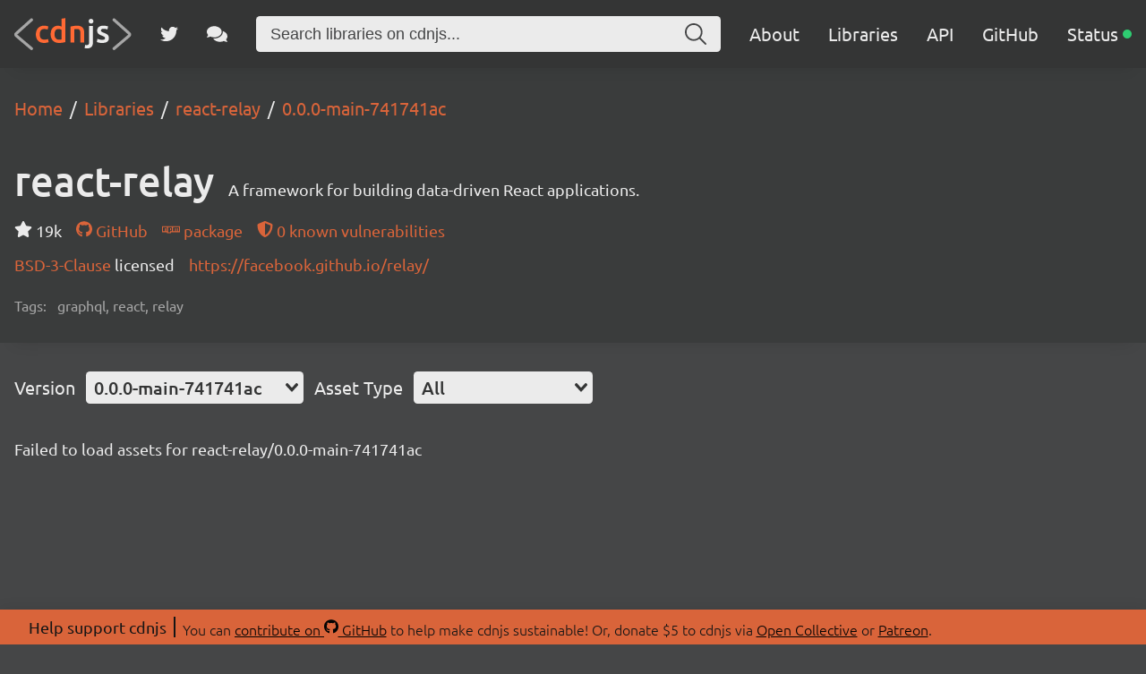

--- FILE ---
content_type: text/html; charset=utf-8
request_url: https://cdnjs.com/libraries/react-relay/0.0.0-main-741741ac
body_size: 36636
content:
<!doctype html>
<html data-n-head-ssr lang="en" data-n-head="%7B%22lang%22:%7B%22ssr%22:%22en%22%7D%7D">
  <head >
    <meta data-n-head="ssr" charset="utf-8"><meta data-n-head="ssr" name="viewport" content="width=device-width, initial-scale=1"><meta data-n-head="ssr" name="mobile-web-app-capable" content="yes"><meta data-n-head="ssr" name="apple-mobile-web-app-capable" content="yes"><meta data-n-head="ssr" name="theme-color" content="#d9643a"><meta data-n-head="ssr" name="twitter:card" content="summary_large_image"><meta data-n-head="ssr" name="twitter:site" content="@cdnjs"><meta data-n-head="ssr" name="twitter:creator" content="@MattIPv4"><meta data-n-head="ssr" name="twitter:image" content="https://cdnjs.com/banner.png"><meta data-n-head="ssr" name="twitter:image:alt" content="cdnjs banner image"><meta data-n-head="ssr" prefix="og: http://ogp.me/ns#" property="og:type" content="website"><meta data-n-head="ssr" prefix="og: http://ogp.me/ns#" property="og:locale" content="en_GB"><meta data-n-head="ssr" prefix="og: http://ogp.me/ns#" property="og:site_name" content="cdnjs"><meta data-n-head="ssr" prefix="og: http://ogp.me/ns#" property="og:image" content="https://cdnjs.com/banner.png"><meta data-n-head="ssr" prefix="og: http://ogp.me/ns#" property="og:image:url" content="https://cdnjs.com/banner.png"><meta data-n-head="ssr" data-hid="title" name="title" content="react-relay - Libraries - cdnjs - The #1 free and open source CDN built to make life easier for developers"><meta data-n-head="ssr" data-hid="description" name="description" content="A framework for building data-driven React applications. - Simple. Fast. Reliable. Content delivery at its finest. cdnjs is a free and open-source CDN service trusted by over 12.5% of all websites, serving over 200 billion requests each month, powered by Cloudflare. We make it faster and easier to load library files on your websites."><meta data-n-head="ssr" data-hid="keywords" name="keywords" content="graphql, react, relay, react-relay, react relay, react-relay cdn, react relay cdn, react-relay cdnjs, react relay cdnjs, react-relay library, react relay library, cdn, cdnjs, js, javascript, css, library, web, front-end, free, open-source, open source, oss, npm, github"><meta data-n-head="ssr" data-hid="twitter:title" name="twitter:title" content="react-relay - Libraries - cdnjs - The #1 free and open source CDN built to make life easier for developers"><meta data-n-head="ssr" data-hid="twitter:description" name="twitter:description" content="A framework for building data-driven React applications. - Simple. Fast. Reliable. Content delivery at its finest. cdnjs is a free and open-source CDN service trusted by over 12.5% of all websites, serving over 200 billion requests each month, powered by Cloudflare. We make it faster and easier to load library files on your websites."><meta data-n-head="ssr" data-hid="twitter:url" name="twitter:url" content="https://cdnjs.com/libraries/react-relay/0.0.0-main-741741ac"><meta data-n-head="ssr" data-hid="og:title" prefix="og: http://ogp.me/ns#" property="og:title" content="react-relay - Libraries - cdnjs - The #1 free and open source CDN built to make life easier for developers"><meta data-n-head="ssr" data-hid="og:description" prefix="og: http://ogp.me/ns#" property="og:description" content="A framework for building data-driven React applications. - Simple. Fast. Reliable. Content delivery at its finest. cdnjs is a free and open-source CDN service trusted by over 12.5% of all websites, serving over 200 billion requests each month, powered by Cloudflare. We make it faster and easier to load library files on your websites."><meta data-n-head="ssr" data-hid="og:url" prefix="og: http://ogp.me/ns#" property="og:url" content="https://cdnjs.com/libraries/react-relay/0.0.0-main-741741ac"><meta data-n-head="ssr" data-hid="canonical" rel="canonical" href="https://cdnjs.com/libraries/react-relay/0.0.0-main-741741ac"><title>react-relay - Libraries - cdnjs - The #1 free and open source CDN built to make life easier for developers</title><link data-n-head="ssr" rel="icon" type="image/png" href="/favicon.png"><link data-n-head="ssr" rel="shortcut-icon" type="image/png" href="/favicon.png"><link data-n-head="ssr" rel="apple-touch-icon" type="image/png" href="/favicon.png"><link data-n-head="ssr" data-hid="canonical" rel="canonical" href="https://cdnjs.com"><script data-n-head="ssr" src="https://api.radar.cloudflare.com/beacon.js" defer></script><script data-n-head="ssr" type="application/ld+json">{"@context":"http://schema.org","@type":"WebApplication","name":"react-relay","description":"A framework for building data-driven React applications.","keywords":"graphql,react,relay","url":"https://cdnjs.com/libraries/react-relay","downloadUrl":"https://cdnjs.cloudflare.com/ajax/libs/react-relay/20.1.1/relay.min.js","softwareVersion":"20.1.1","applicationCategory":"library","operatingSystem":"any"}</script><script data-n-head="ssr" type="application/ld+json">{"@context":"http://schema.org","@type":"WebSite","name":"cdnjs","alternateName":"CDNJS","description":"The #1 free and open source CDN built to make life easier for developers","image":"https://cdnjs.com/favicon.png","thumbnailUrl":"https://cdnjs.com/banner.png","url":"https://cdnjs.com/","sameAs":["https://github.com/cdnjs","https://twitter.com/cdnjs","https://linkedin.com/company/cdnjs"],"potentialAction":{"@type":"SearchAction","target":"https://cdnjs.com/libraries?q={search_term_string}","query-input":"name=search_term_string"}}</script><link rel="preload" href="/_/27ea87f.js" as="script"><link rel="preload" href="/_/f867c1e.js" as="script"><link rel="preload" href="/_/83ab4b1.js" as="script"><link rel="preload" href="/_/e0d7272.js" as="script"><link rel="preload" href="/_/a08a578.js" as="script"><link rel="preload" href="/_/835b390.js" as="script"><style data-vue-ssr-id="1ab9ae0a:0 262280fc:0 443e4d5c:0">@font-face{font-display:swap;font-family:"Ubuntu";font-style:normal;font-weight:300;src:local("Ubuntu Light "),local("Ubuntu-Light"),url(/_/fonts/ubuntu-latin-300.11dd408.woff2) format("woff2"),url(/_/fonts/ubuntu-latin-300.8a517f2.woff) format("woff")}@font-face{font-display:swap;font-family:"Ubuntu";font-style:italic;font-weight:300;src:local("Ubuntu Light italic"),local("Ubuntu-Lightitalic"),url(/_/fonts/ubuntu-latin-300italic.c6fd7cf.woff2) format("woff2"),url(/_/fonts/ubuntu-latin-300italic.5b545d0.woff) format("woff")}@font-face{font-display:swap;font-family:"Ubuntu";font-style:normal;font-weight:400;src:local("Ubuntu Regular "),local("Ubuntu-Regular"),url(/_/fonts/ubuntu-latin-400.3525fd9.woff2) format("woff2"),url(/_/fonts/ubuntu-latin-400.1cac021.woff) format("woff")}@font-face{font-display:swap;font-family:"Ubuntu";font-style:italic;font-weight:400;src:local("Ubuntu Regular italic"),local("Ubuntu-Regularitalic"),url(/_/fonts/ubuntu-latin-400italic.1bee454.woff2) format("woff2"),url(/_/fonts/ubuntu-latin-400italic.5a969b4.woff) format("woff")}@font-face{font-display:swap;font-family:"Ubuntu";font-style:normal;font-weight:500;src:local("Ubuntu Medium "),local("Ubuntu-Medium"),url(/_/fonts/ubuntu-latin-500.111af58.woff2) format("woff2"),url(/_/fonts/ubuntu-latin-500.437d925.woff) format("woff")}@font-face{font-display:swap;font-family:"Ubuntu";font-style:italic;font-weight:500;src:local("Ubuntu Medium italic"),local("Ubuntu-Mediumitalic"),url(/_/fonts/ubuntu-latin-500italic.b3b0953.woff2) format("woff2"),url(/_/fonts/ubuntu-latin-500italic.c4134df.woff) format("woff")}@font-face{font-display:swap;font-family:"Ubuntu";font-style:normal;font-weight:700;src:local("Ubuntu Bold "),local("Ubuntu-Bold"),url(/_/fonts/ubuntu-latin-700.7b253bf.woff2) format("woff2"),url(/_/fonts/ubuntu-latin-700.80d4eba.woff) format("woff")}@font-face{font-display:swap;font-family:"Ubuntu";font-style:italic;font-weight:700;src:local("Ubuntu Bold italic"),local("Ubuntu-Bolditalic"),url(/_/fonts/ubuntu-latin-700italic.270eb36.woff2) format("woff2"),url(/_/fonts/ubuntu-latin-700italic.7759495.woff) format("woff")}.ais-Breadcrumb-list,.ais-CurrentRefinements-list,.ais-HierarchicalMenu-list,.ais-Hits-list,.ais-InfiniteHits-list,.ais-InfiniteResults-list,.ais-Menu-list,.ais-NumericMenu-list,.ais-Pagination-list,.ais-RatingMenu-list,.ais-RefinementList-list,.ais-Results-list,.ais-ToggleRefinement-list{list-style:none;margin:0;padding:0}.ais-ClearRefinements-button,.ais-CurrentRefinements-delete,.ais-CurrentRefinements-reset,.ais-GeoSearch-redo,.ais-GeoSearch-reset,.ais-HierarchicalMenu-showMore,.ais-InfiniteHits-loadMore,.ais-InfiniteHits-loadPrevious,.ais-InfiniteResults-loadMore,.ais-Menu-showMore,.ais-RangeInput-submit,.ais-RefinementList-showMore,.ais-SearchBox-reset,.ais-SearchBox-submit,.ais-VoiceSearch-button{background:none;border:0;color:inherit;cursor:pointer;font:inherit;line-height:normal;overflow:visible;padding:0;-webkit-user-select:none;-moz-user-select:none;user-select:none}.ais-ClearRefinements-button::-moz-focus-inner,.ais-CurrentRefinements-delete::-moz-focus-inner,.ais-CurrentRefinements-reset::-moz-focus-inner,.ais-GeoSearch-redo::-moz-focus-inner,.ais-GeoSearch-reset::-moz-focus-inner,.ais-HierarchicalMenu-showMore::-moz-focus-inner,.ais-InfiniteHits-loadMore::-moz-focus-inner,.ais-InfiniteHits-loadPrevious::-moz-focus-inner,.ais-InfiniteResults-loadMore::-moz-focus-inner,.ais-Menu-showMore::-moz-focus-inner,.ais-RangeInput-submit::-moz-focus-inner,.ais-RefinementList-showMore::-moz-focus-inner,.ais-SearchBox-reset::-moz-focus-inner,.ais-SearchBox-submit::-moz-focus-inner,.ais-VoiceSearch-button::-moz-focus-inner{border:0;padding:0}.ais-ClearRefinements-button[disabled],.ais-CurrentRefinements-delete[disabled],.ais-CurrentRefinements-reset[disabled],.ais-GeoSearch-redo[disabled],.ais-GeoSearch-reset[disabled],.ais-HierarchicalMenu-showMore[disabled],.ais-InfiniteHits-loadMore[disabled],.ais-InfiniteHits-loadPrevious[disabled],.ais-InfiniteResults-loadMore[disabled],.ais-Menu-showMore[disabled],.ais-RangeInput-submit[disabled],.ais-RefinementList-showMore[disabled],.ais-SearchBox-reset[disabled],.ais-SearchBox-submit[disabled],.ais-VoiceSearch-button[disabled]{cursor:default}.ais-HierarchicalMenu-showMore,.ais-InfiniteHits-loadMore,.ais-InfiniteHits-loadPrevious,.ais-Menu-showMore,.ais-RefinementList-showMore{overflow-anchor:none}.ais-Breadcrumb-item,.ais-Breadcrumb-list,.ais-Pagination-list,.ais-PoweredBy,.ais-RangeInput-form,.ais-RatingMenu-link{align-items:center;display:flex}.ais-GeoSearch,.ais-GeoSearch-map{height:100%}.ais-HierarchicalMenu-list .ais-HierarchicalMenu-list{margin-left:1em}.ais-PoweredBy-logo{display:block;height:1.2em;width:auto}.ais-RatingMenu-starIcon{display:block;height:20px;width:20px}.ais-SearchBox-input::-ms-clear,.ais-SearchBox-input::-ms-reveal{display:none;height:0;width:0}.ais-SearchBox-input::-webkit-search-cancel-button,.ais-SearchBox-input::-webkit-search-decoration,.ais-SearchBox-input::-webkit-search-results-button,.ais-SearchBox-input::-webkit-search-results-decoration{display:none}.ais-RangeSlider .rheostat{margin-bottom:40px;margin-top:40px;overflow:visible}.ais-RangeSlider .rheostat-background{height:6px;top:0;width:100%}.ais-RangeSlider .rheostat-handle{margin-left:-12px;top:-7px}.ais-RangeSlider .rheostat-background{background-color:#fff;border:1px solid #aaa;position:relative}.ais-RangeSlider .rheostat-progress{background-color:#333;height:4px;position:absolute;top:1px}.rheostat-handle{background-color:#fff;border:1px solid #333;border-radius:50%;cursor:grab;height:20px;position:relative;width:20px;z-index:1}.rheostat-marker{background-color:#aaa;height:5px;margin-left:-1px;position:absolute;width:1px}.rheostat-marker--large{height:9px}.rheostat-value{padding-top:15px}.rheostat-tooltip,.rheostat-value{margin-left:50%;position:absolute;text-align:center;transform:translateX(-50%)}.rheostat-tooltip{top:-22px}[class^=ais-]{box-sizing:border-box;font-size:1rem}a[class^=ais-]{-webkit-text-decoration:none;text-decoration:none}.ais-Breadcrumb,.ais-ClearRefinements,.ais-CurrentRefinements,.ais-GeoSearch,.ais-HierarchicalMenu,.ais-Hits,.ais-HitsPerPage,.ais-InfiniteHits,.ais-InfiniteResults,.ais-Menu,.ais-MenuSelect,.ais-NumericMenu,.ais-NumericSelector,.ais-Pagination,.ais-Panel,.ais-PoweredBy,.ais-RangeInput,.ais-RangeSlider,.ais-RatingMenu,.ais-RefinementList,.ais-Results,.ais-ResultsPerPage,.ais-SearchBox,.ais-SortBy,.ais-Stats,.ais-ToggleRefinement{color:#3a4570}.ais-Breadcrumb-item--selected,.ais-HierarchicalMenu-item--selected,.ais-Menu-item--selected{font-weight:700}.ais-Breadcrumb-separator{font-weight:400;margin:0 .3em}.ais-Breadcrumb-link,.ais-HierarchicalMenu-link,.ais-Menu-link,.ais-Pagination-link,.ais-RatingMenu-link{color:#0096db;transition:color .2s ease-out}.ais-Breadcrumb-link:focus,.ais-Breadcrumb-link:hover,.ais-HierarchicalMenu-link:focus,.ais-HierarchicalMenu-link:hover,.ais-Menu-link:focus,.ais-Menu-link:hover,.ais-Pagination-link:focus,.ais-Pagination-link:hover,.ais-RatingMenu-link:focus,.ais-RatingMenu-link:hover{color:#0073a8}.ais-ClearRefinements-button,.ais-CurrentRefinements-reset,.ais-GeoSearch-redo,.ais-GeoSearch-reset,.ais-HierarchicalMenu-showMore,.ais-InfiniteHits-loadMore,.ais-InfiniteHits-loadPrevious,.ais-InfiniteResults-loadMore,.ais-Menu-showMore,.ais-RefinementList-showMore{background-color:#0096db;border-radius:5px;color:#fff;font-size:.8rem;outline:none;padding:.3rem .5rem;transition:background-color .2s ease-out}.ais-ClearRefinements-button:focus,.ais-ClearRefinements-button:hover,.ais-CurrentRefinements-reset:focus,.ais-CurrentRefinements-reset:hover,.ais-GeoSearch-redo:focus,.ais-GeoSearch-redo:hover,.ais-GeoSearch-reset:focus,.ais-GeoSearch-reset:hover,.ais-HierarchicalMenu-showMore:focus,.ais-HierarchicalMenu-showMore:hover,.ais-InfiniteHits-loadMore:focus,.ais-InfiniteHits-loadMore:hover,.ais-InfiniteHits-loadPrevious:focus,.ais-InfiniteHits-loadPrevious:hover,.ais-InfiniteResults-loadMore:focus,.ais-InfiniteResults-loadMore:hover,.ais-Menu-showMore:focus,.ais-Menu-showMore:hover,.ais-RefinementList-showMore:focus,.ais-RefinementList-showMore:hover{background-color:#0073a8}.ais-ClearRefinements-button--disabled,.ais-GeoSearch-redo--disabled,.ais-GeoSearch-reset--disabled,.ais-HierarchicalMenu-showMore--disabled,.ais-InfiniteHits-loadMore--disabled,.ais-InfiniteResults-loadMore--disabled,.ais-Menu-showMore--disabled,.ais-RefinementList-showMore--disabled{cursor:not-allowed;opacity:.6}.ais-ClearRefinements-button--disabled:focus,.ais-ClearRefinements-button--disabled:hover,.ais-GeoSearch-redo--disabled:focus,.ais-GeoSearch-redo--disabled:hover,.ais-GeoSearch-reset--disabled:focus,.ais-GeoSearch-reset--disabled:hover,.ais-HierarchicalMenu-showMore--disabled:focus,.ais-HierarchicalMenu-showMore--disabled:hover,.ais-InfiniteHits-loadMore--disabled:focus,.ais-InfiniteHits-loadMore--disabled:hover,.ais-InfiniteResults-loadMore--disabled:focus,.ais-InfiniteResults-loadMore--disabled:hover,.ais-Menu-showMore--disabled:focus,.ais-Menu-showMore--disabled:hover,.ais-RefinementList-showMore--disabled:focus,.ais-RefinementList-showMore--disabled:hover{background-color:#0096db}.ais-InfiniteHits-loadPrevious--disabled{display:none}.ais-CurrentRefinements{margin-top:-.3rem}.ais-CurrentRefinements,.ais-CurrentRefinements-list{display:flex;flex-wrap:wrap}.ais-CurrentRefinements-item{background-color:#495588;border-radius:5px;display:flex;margin-right:.3rem;margin-top:.3rem;padding:.3rem .5rem}.ais-CurrentRefinements-category{display:flex;margin-left:.3em}.ais-CurrentRefinements-delete{margin-left:.3rem}.ais-CurrentRefinements-categoryLabel,.ais-CurrentRefinements-delete,.ais-CurrentRefinements-label{color:#fff;font-size:.8rem;white-space:nowrap}.ais-CurrentRefinements-reset{margin-top:.3rem;white-space:nowrap}.ais-CurrentRefinements-reset+.ais-CurrentRefinements-list{margin-left:.3rem}.ais-GeoSearch{position:relative}.ais-GeoSearch-control{left:3.75rem;position:absolute;top:.8rem}.ais-GeoSearch-label{background-color:#fff;border-radius:5px;box-shadow:0 1px 1px rgba(0,0,0,.1);display:block;font-size:.8rem;outline:none;padding:.3rem .5rem;transition:background-color .2s ease-out}.ais-GeoSearch-input{margin:0 .25rem 0 0}.ais-GeoSearch-label,.ais-GeoSearch-redo,.ais-GeoSearch-reset{white-space:nowrap}.ais-GeoSearch-reset{bottom:1.25rem;left:50%;position:absolute;transform:translateX(-50%)}.ais-HierarchicalMenu-link,.ais-Menu-link{display:block;line-height:1.5}.ais-HierarchicalMenu-list,.ais-Menu-list,.ais-NumericMenu-list,.ais-RatingMenu-list,.ais-RefinementList-list{font-weight:400;line-height:1.5}.ais-HierarchicalMenu-link:after{background-image:url("data:image/svg+xml;charset=utf-8,%3Csvg xmlns='http://www.w3.org/2000/svg' viewBox='0 0 24 24'%3E%3Cpath fill='%233A4570' d='m7.3 24-2.8-2.8 9.3-9.2-9.3-9.2L7.3 0l12.2 12z'/%3E%3C/svg%3E");background-size:100% 100%;content:"";display:none;height:10px;margin-left:.3em;width:10px}.ais-HierarchicalMenu-item--parent>.ais-HierarchicalMenu-link:after{display:inline-block}.ais-HierarchicalMenu-item--selected>.ais-HierarchicalMenu-link:after{transform:rotate(90deg)}.ais-CurrentRefinements-count,.ais-RatingMenu-count{font-size:.8rem}.ais-CurrentRefinements-count:before,.ais-RatingMenu-count:before{content:"("}.ais-CurrentRefinements-count:after,.ais-RatingMenu-count:after{content:")"}.ais-HierarchicalMenu-count,.ais-Menu-count,.ais-RefinementList-count,.ais-ToggleRefinement-count{background-color:#dfe2ee;border-radius:8px;color:#3a4570;font-size:.8rem;padding:.1rem .4rem}.ais-HierarchicalMenu-showMore,.ais-Menu-showMore,.ais-RefinementList-showMore{margin-top:.5rem}.ais-Highlight-highlighted,.ais-Snippet-highlighted{background-color:#ffc168}.ais-Hits-list,.ais-InfiniteHits-list,.ais-InfiniteResults-list,.ais-Results-list{display:flex;flex-wrap:wrap;margin-left:-1rem;margin-top:-1rem}.ais-Panel-body .ais-Hits-list,.ais-Panel-body .ais-InfiniteHits-list,.ais-Panel-body .ais-InfiniteResults-list,.ais-Panel-body .ais-Results-list{margin:.5rem 0 0 -1rem}.ais-Hits-item,.ais-InfiniteHits-item,.ais-InfiniteResults-item,.ais-Results-item{border:1px solid #c4c8d8;box-shadow:0 2px 5px 0 #e3e5ec;margin-left:1rem;margin-top:1rem;padding:1rem;width:calc(25% - 1rem)}.ais-Panel-body .ais-Hits-item,.ais-Panel-body .ais-InfiniteHits-item,.ais-Panel-body .ais-InfiniteResults-item,.ais-Panel-body .ais-Results-item{margin:.5rem 0 .5rem 1rem}.ais-InfiniteHits-loadMore,.ais-InfiniteResults-loadMore{margin-top:1rem}.ais-InfiniteHits-loadPrevious{margin-bottom:1rem}.ais-HitsPerPage-select,.ais-MenuSelect-select,.ais-NumericSelector-select,.ais-ResultsPerPage-select,.ais-SortBy-select{-webkit-appearance:none;-moz-appearance:none;appearance:none;background-color:#fff;background-image:url("data:image/svg+xml;charset=utf-8,%3Csvg xmlns='http://www.w3.org/2000/svg' viewBox='0 0 24 24'%3E%3Cpath fill='%233A4570' d='m0 7.3 2.8-2.8 9.2 9.3 9.2-9.3L24 7.3 12 19.5z'/%3E%3C/svg%3E");background-position:92% 50%;background-repeat:no-repeat;background-size:10px 10px;border:1px solid #c4c8d8;border-radius:5px;max-width:100%;padding:.3rem 2rem .3rem .3rem}.ais-Panel--collapsible{position:relative}.ais-Panel--collapsible.ais-Panel--collapsed .ais-Panel-body,.ais-Panel--collapsible.ais-Panel--collapsed .ais-Panel-footer{display:none}.ais-Panel--collapsible .ais-Panel-collapseButton{background:none;border:none;padding:0;position:absolute;right:0;top:0}.ais-Panel-header{border-bottom:1px solid #c4c8d8;font-size:.8rem;font-weight:700;margin-bottom:.5rem;padding-bottom:.5rem;text-transform:uppercase}.ais-Panel-footer{font-size:.8rem;margin-top:.5rem}.ais-RangeInput-input{height:1.5rem;line-height:1.5rem;padding:0 .2rem;width:5rem}.ais-RangeInput-separator{margin:0 .3rem}.ais-RangeInput-submit{-webkit-appearance:none;-moz-appearance:none;appearance:none;background-color:#0096db;border:none;border-radius:5px;color:#fff;font-size:.8rem;height:1.5rem;line-height:1.5rem;margin-left:.3rem;outline:none;padding:0 .5rem;transition:.2s ease-out}.ais-RangeInput-submit:focus,.ais-RangeInput-submit:hover{background-color:#0073a8}.ais-RatingMenu-count{color:#3a4570}.ais-Pagination-list{justify-content:center}.ais-Pagination-item+.ais-Pagination-item{margin-left:.3rem}.ais-Pagination-link{border:1px solid #c4c8d8;border-radius:5px;display:block;padding:.3rem .6rem;transition:background-color .2s ease-out}.ais-Pagination-link:focus,.ais-Pagination-link:hover{background-color:#e3e5ec}.ais-Pagination-item--disabled .ais-Pagination-link{color:#a5abc4;cursor:not-allowed;opacity:.6}.ais-Pagination-item--disabled .ais-Pagination-link:focus,.ais-Pagination-item--disabled .ais-Pagination-link:hover{background-color:#fff;color:#a5abc4}.ais-Pagination-item--selected .ais-Pagination-link{background-color:#0096db;border-color:#0096db;color:#fff}.ais-Pagination-item--selected .ais-Pagination-link:focus,.ais-Pagination-item--selected .ais-Pagination-link:hover{color:#fff}.ais-PoweredBy-text,.ais-Stats-text,.rheostat-tooltip,.rheostat-value{font-size:.8rem}.ais-PoweredBy-logo{margin-left:.3rem}.ais-RangeSlider .rheostat-progress{background-color:#495588}.ais-RangeSlider .rheostat-background{border-color:#878faf;box-sizing:border-box}.ais-RangeSlider .rheostat-handle{border-color:#878faf}.ais-RangeSlider .rheostat-marker{background-color:#878faf}.ais-Panel-body .ais-RangeSlider{margin:2rem 0}.ais-RangeSlider-handle{background:#fff;border:1px solid #46aeda;border-radius:50%;cursor:pointer;height:20px;position:relative;width:20px;z-index:1}.ais-RangeSlider-tooltip{background:#fff;font-size:.8em;position:absolute;top:-22px}.ais-RangeSlider-value{font-size:.8em;margin-left:-20px;padding-top:15px;position:absolute;text-align:center;width:40px}.ais-RangeSlider-marker{background:#ddd;height:5px;margin-left:-1px;position:absolute;width:1px}.ais-RatingMenu-item--disabled
.ais-RatingMenu-label,.ais-RatingMenu-item--disabled .ais-RatingMenu-count{color:#c4c8d8}.ais-RatingMenu-item--selected{font-weight:700}.ais-RatingMenu-link{line-height:1.5}.ais-RatingMenu-link>*+*{margin-left:.3rem}.ais-RatingMenu-starIcon{position:relative;top:-1px;width:15px;fill:#ffc168}.ais-RatingMenu-item--disabled .ais-RatingMenu-starIcon{fill:#c4c8d8}.ais-HierarchicalMenu-searchBox>*,.ais-Menu-searchBox>*,.ais-RefinementList-searchBox>*{margin-bottom:.5rem}.ais-SearchBox-form{display:block;position:relative}.ais-SearchBox-input{-webkit-appearance:none;-moz-appearance:none;appearance:none;background-color:#fff;border:1px solid #c4c8d8;border-radius:5px;padding:.3rem 1.7rem;position:relative;width:100%}.ais-SearchBox-input::-webkit-input-placeholder{color:#a5aed1}.ais-SearchBox-input::-moz-placeholder{color:#a5aed1}.ais-SearchBox-input:-ms-input-placeholder{color:#a5aed1}.ais-SearchBox-input:-moz-placeholder{color:#a5aed1}.ais-SearchBox-loadingIndicator,.ais-SearchBox-reset,.ais-SearchBox-submit{-webkit-appearance:none;-moz-appearance:none;appearance:none;height:20px;position:absolute;right:.3rem;top:50%;transform:translateY(-50%);width:20px;z-index:1}.ais-SearchBox-submit{left:.3rem}.ais-SearchBox-reset{right:.3rem}.ais-SearchBox-loadingIcon,.ais-SearchBox-resetIcon,.ais-SearchBox-submitIcon{left:50%;position:absolute;top:50%;transform:translateX(-50%) translateY(-50%)}.ais-SearchBox-resetIcon path,.ais-SearchBox-submitIcon path{fill:#495588}.ais-SearchBox-submitIcon{height:14px;width:14px}.ais-SearchBox-resetIcon{height:12px;width:12px}.ais-SearchBox-loadingIcon{height:16px;width:16px}.ais-VoiceSearch-button{background-color:transparent;border:none;border-radius:50%;color:#3a4570;height:24px;padding:4px;width:24px}.ais-VoiceSearch-button svg{color:currentColor}.ais-VoiceSearch-button:hover{background-color:#a5aed1;color:#fff;cursor:pointer}.ais-VoiceSearch-button:disabled{color:#a5aed1}.ais-VoiceSearch-button:disabled:hover{background:inherit;color:#a5aed1;cursor:not-allowed}.v-select{font-family:inherit;position:relative}.v-select,.v-select *{box-sizing:border-box}@keyframes vSelectSpinner{0%{transform:rotate(0deg)}to{transform:rotate(1turn)}}.vs__fade-enter-active,.vs__fade-leave-active{pointer-events:none;transition:opacity .15s cubic-bezier(1,.5,.8,1)}.vs__fade-enter,.vs__fade-leave-to{opacity:0}.vs--disabled .vs__clear,.vs--disabled .vs__dropdown-toggle,.vs--disabled .vs__open-indicator,.vs--disabled .vs__search,.vs--disabled .vs__selected{background-color:#f8f8f8;cursor:not-allowed}.v-select[dir=rtl] .vs__actions{padding:0 3px 0 6px}.v-select[dir=rtl] .vs__clear{margin-left:6px;margin-right:0}.v-select[dir=rtl] .vs__deselect{margin-left:0;margin-right:2px}.v-select[dir=rtl] .vs__dropdown-menu{text-align:right}.vs__dropdown-toggle{-webkit-appearance:none;-moz-appearance:none;appearance:none;background:none;border:0 solid rgba(60,60,60,.26);border-radius:4.5px;display:flex;padding:0 0 4px;white-space:normal}.vs__selected-options{display:flex;flex-basis:100%;flex-grow:1;flex-wrap:wrap;padding:0 2px;position:relative}.vs__actions{align-items:center;display:flex;padding:4px 6px 0 3px}.vs--searchable .vs__dropdown-toggle{cursor:text}.vs--unsearchable .vs__dropdown-toggle{cursor:pointer}.vs--open .vs__dropdown-toggle{border-bottom-color:transparent;border-bottom-left-radius:0;border-bottom-right-radius:0}.vs__open-indicator{fill:#343535;transform:scale(1);transition:transform .15s cubic-bezier(1,-.115,.975,.855);transition-timing-function:cubic-bezier(1,-.115,.975,.855)}.vs--open .vs__open-indicator{transform:rotate(180deg) scale(1)}.vs--loading .vs__open-indicator{opacity:0}.vs__clear{fill:#343535;background-color:transparent;border:0;cursor:pointer;margin-right:8px;padding:0}.vs__dropdown-menu{background:#fff;border:0 solid rgba(60,60,60,.26);border-radius:0 0 4.5px 4.5px;border-top-style:none;box-shadow:0 3px 6px 0 rgba(0,0,0,.15);box-sizing:border-box;display:block;left:0;list-style:none;margin:0;max-height:350px;min-width:160px;overflow-y:auto;padding:5px 0;position:absolute;text-align:left;top:100%;width:100%;z-index:1000}.vs__no-options{text-align:center}.vs__dropdown-option{clear:both;color:#333;cursor:pointer;display:block;line-height:1.42857143;padding:3px 20px;white-space:nowrap}.vs__dropdown-option--highlight{background:#5897fb;color:#fff}.vs__dropdown-option--deselect{background:#fb5858;color:#fff}.vs__dropdown-option--disabled{background:inherit;color:rgba(60,60,60,.5);cursor:inherit}.vs__selected{align-items:center;background-color:#f0f0f0;border:0 solid rgba(60,60,60,.26);border-radius:4.5px;color:#333;display:flex;line-height:1.4;margin:4px 2px 0;padding:0 .25em;z-index:0}.vs__deselect{-webkit-appearance:none;-moz-appearance:none;appearance:none;background:none;border:0;cursor:pointer;display:inline-flex;margin-left:4px;padding:0;fill:#343535;text-shadow:0 1px 0 #fff}.vs--single .vs__selected{background-color:transparent;border-color:transparent}.vs--single.vs--loading .vs__selected,.vs--single.vs--open .vs__selected{opacity:.4;position:absolute}.vs--single.vs--searching .vs__selected{display:none}.vs__search::-webkit-search-cancel-button{display:none}.vs__search::-ms-clear,.vs__search::-webkit-search-decoration,.vs__search::-webkit-search-results-button,.vs__search::-webkit-search-results-decoration{display:none}.vs__search,.vs__search:focus{-webkit-appearance:none;-moz-appearance:none;appearance:none;background:none;border:1px solid transparent;border-left:none;box-shadow:none;flex-grow:1;font-size:1em;line-height:1.4;margin:4px 0 0;max-width:100%;outline:none;padding:0 7px;width:0;z-index:1}.vs__search::-moz-placeholder{color:inherit}.vs__search::placeholder{color:inherit}.vs--unsearchable .vs__search{opacity:1}.vs--unsearchable:not(.vs--disabled) .vs__search{cursor:pointer}.vs--single.vs--searching:not(.vs--open):not(.vs--loading) .vs__search{opacity:.2}.vs__spinner{align-self:center;animation:vSelectSpinner 1.1s linear infinite;border:.9em solid hsla(0,0%,39%,.1);border-left-color:rgba(60,60,60,.45);font-size:5px;opacity:0;overflow:hidden;text-indent:-9999em;transform:translateZ(0);transition:opacity .1s}.vs__spinner,.vs__spinner:after{border-radius:50%;height:5em;width:5em}.vs--loading .vs__spinner{opacity:1}*{box-sizing:border-box}#__app,#__layout,#__nuxt,body,html{background-color:#454647;color:#ebebeb;font-family:"Ubuntu",sans-serif;font-weight:300;height:100vh;margin:0;min-height:100vh;padding:0}main{justify-content:space-between;min-height:100%;position:relative;z-index:0}main,main .content,main section{align-items:center;display:flex;flex-direction:column}main .content,main section{flex-grow:1;justify-content:center;width:100%}main .row{display:flex;flex-direction:row;flex-wrap:wrap}main .column{align-items:center;display:flex;flex-direction:column}footer .content,main .content{align-items:flex-start;justify-content:flex-start;margin:0 auto;max-width:1550px;padding:32px 16px}@media screen and (max-width:960px){footer .content,main .content{padding:16px}}header{align-items:center;background:#3a3c3c;box-shadow:0 16px 16px -16px rgba(0,0,0,.1);display:flex;flex-direction:column;width:100%}svg.icon{fill:currentColor;height:1em;vertical-align:text-top}code,svg.icon{display:inline-block}code{background:#343535;border-radius:4.5px;color:#d9643a;margin:2px 0;max-width:100%;padding:16px;word-break:break-word}:not(pre)>code{padding:4px 8px}pre[class*=language-]{border-radius:4.5px;box-shadow:0 0 16px 0 rgba(0,0,0,.1)}pre>code{overflow:auto}pre>code[class*=language-]{overflow:visible;overflow:initial;padding:0}.code-toolbar .toolbar .toolbar-item a,.code-toolbar .toolbar .toolbar-item button,.code-toolbar .toolbar .toolbar-item span{background:#454647;border-radius:4.5px;box-shadow:none;color:#ebebeb;cursor:pointer;padding:4px 12px;transition:color .15s cubic-bezier(1,-.115,.975,.855)}.code-toolbar .toolbar .toolbar-item a:focus,.code-toolbar .toolbar .toolbar-item a:hover,.code-toolbar .toolbar .toolbar-item button:focus,.code-toolbar .toolbar .toolbar-item button:hover,.code-toolbar .toolbar .toolbar-item span:focus,.code-toolbar .toolbar .toolbar-item span:hover{color:#d9643a}.page-enter-active,.page-leave-active{transition:opacity .15s ease}.page-enter,.page-leave-to{opacity:0}.search-enter-active,.search-leave-active{transition:opacity .2s ease}.search-enter,.search-leave-to{opacity:0}.assets-enter-active,.assets-leave-active{transition:opacity .2s ease}.assets-enter,.assets-leave-to{opacity:0}.homepage-search-enter-active,.homepage-search-leave-active{transition:opacity .2s ease}.homepage-search-enter,.homepage-search-leave-to{opacity:0}#__app main{opacity:0;transition:opacity .15s ease}#__app main.ready{opacity:1}.nav{background:#343535;box-shadow:0 16px 16px -16px rgba(0,0,0,.1);position:relative;width:100%;z-index:1}.nav .content{align-items:center;display:flex;flex-direction:row;flex-wrap:wrap;height:auto;min-height:75px;padding:16px 0}.nav .content .left{margin:0 auto 0 0}.nav .content .right{margin:0 0 0 auto}@media screen and (min-width:350px)and (max-width:960px){.nav .content .right{margin:15px 0 0 auto}}.nav .content .middle{flex-grow:1}.nav .content .middle .inline-search{margin-left:auto;max-width:600px;padding:0 16px}.nav .content .middle .inline-search .ais-SearchBox .ais-SearchBox-form .ais-SearchBox-input{height:40px;padding:4px 52px 4px 16px}.nav .content .middle .inline-search .ais-StateResults{width:calc(100% - 32px)}@media screen and (max-width:600px){.nav .content .middle{display:contents!important}.nav .content .middle .inline-search{margin-top:12px}}.nav .content .left,.nav .content .middle,.nav .content .right{align-content:center;display:flex;flex-direction:row;flex-wrap:wrap}.nav .content .left a,.nav .content .right a{align-items:center;color:#ebebeb;display:flex;font-family:"Ubuntu",sans-serif;font-size:20px;font-weight:400;justify-content:center;margin:4px 16px;-webkit-text-decoration:none;text-decoration:none;transition:color .15s cubic-bezier(1,-.115,.975,.855)}.nav .content .left a:focus,.nav .content .left a:hover,.nav .content .right a:focus,.nav .content .right a:hover{color:#a6a6a6}.nav .content .left a:focus i,.nav .content .left a:hover i,.nav .content .right a:focus i,.nav .content .right a:hover i{color:#ebebeb}.nav .content .left a i,.nav .content .right a i{color:#a6a6a6;font-size:26px;margin-top:2px;transition:color .15s cubic-bezier(1,-.115,.975,.855)}.nav .content .left a img,.nav .content .right a img{height:36px}@media screen and (max-width:600px){.nav .content .left a:not(.logo),.nav .content .right a:not(.logo){display:none}}.nav .content .left .fix-mobile a,.nav .content .right .fix-mobile a{float:right;transition:.5s}.nav .content .left .fix-mobile a.icon-mobile,.nav .content .right .fix-mobile a.icon-mobile{display:none;padding-top:.15rem}@media screen and (max-width:600px){.nav .content .left .fix-mobile,.nav .content .right .fix-mobile{position:absolute;right:0;top:1.3rem;transition:.5s}.nav .content .left .fix-mobile a.status,.nav .content .right .fix-mobile a.status{display:block;margin:4px 0}.nav .content .left .fix-mobile a.icon-mobile,.nav .content .right .fix-mobile a.icon-mobile{display:block}.nav.responsive{transition:.5s}.nav.responsive .content{padding-bottom:0;transition:.5s}.nav.responsive .content .right{background-color:#242525;display:flex;flex-direction:column;margin-top:15px;padding-bottom:5px;padding-top:5px;transition:.5s;width:100%}.nav.responsive .content .right a:not(.icon-mobile):not(.status){display:block;padding:10px 20px;transition:.5s;width:100%}}.status-indicator{border-radius:50%;display:inline-block;height:10px;margin:0 0 0 5px;width:10px}.status-indicator.status-indicator-critical{background-color:#e74c3c}.status-indicator.status-indicator-major{background-color:#e67e22}.status-indicator.status-indicator-minor{background-color:#f1c40f}.status-indicator.status-indicator-none{background-color:#2ecc71}main.landing{background-attachment:scroll;background-image:url(/_/6da6dfe9adcee0de10efcad20d5b33d7.svg);background-position:top;background-repeat:no-repeat;background-size:cover}@media only screen and (max-width:768px){main.landing{background-image:url(/_/3f8be9e66b13415b406a2004c0349580.svg);background-position:0 0}}main.landing section{align-items:flex-start;max-width:932px;padding:16px}main.landing section h1{color:#ebebeb;font-family:"Ubuntu",sans-serif;font-size:48px;font-weight:400;letter-spacing:.41px;margin:0 0 32px}@media only screen and (max-width:768px){main.landing section h1{font-size:32px;margin:0 0 16px}}main.landing section h2{color:#ebebeb;font-family:"Ubuntu",sans-serif;font-size:24px;font-weight:300;letter-spacing:.2px;margin:0 0 80px}@media only screen and (max-width:768px){main.landing section h2{font-size:16px;margin:0 0 40px}}@media screen and (max-width:600px){main.landing section{margin-top:80px}}header div.breadcrumbs{align-items:flex-start;margin:0 auto;max-width:1550px;padding:32px 16px 0}@media screen and (max-width:960px){header div.breadcrumbs{padding:16px 16px 0}}header div.breadcrumbs ol{display:flex;flex-direction:row;flex-wrap:wrap;list-style:none;margin:0;padding:0}header div.breadcrumbs ol li:not(:first-child) a:before{color:#ebebeb;content:"/";display:inline-block;margin:0 8px}header div.breadcrumbs ol li a{color:#d9643a;font-family:"Ubuntu",sans-serif;font-size:20px;font-weight:400;-webkit-text-decoration:none;text-decoration:none;transition:color .15s cubic-bezier(1,-.115,.975,.855)}header div.breadcrumbs ol li a:focus,header div.breadcrumbs ol li a:hover{color:#bc4c24}aside.corner{bottom:0;height:200px;overflow:hidden;position:absolute;right:0;width:200px;z-index:2}@media screen and (max-width:960px){aside.corner{display:none}}aside.corner:after{border-bottom:200px solid #343535;border-left:200px solid transparent;border-top:200px solid transparent;bottom:0;content:"";display:block;left:0;position:absolute;right:0;z-index:0}aside.corner div{height:100%;justify-content:flex-end;position:absolute;right:0;top:0;transform:rotate(-45deg);width:100%;z-index:1}aside.corner div,aside.corner div a{align-items:center;display:flex;flex-direction:column}aside.corner div a{color:#fff;font-family:"Ubuntu",sans-serif;font-size:16px;font-weight:400;margin:0 0 -12.8px;padding:25.6px;-webkit-text-decoration:none;text-decoration:none;transition:color .15s cubic-bezier(1,-.115,.975,.855)}aside.corner div a:focus,aside.corner div a:hover{color:#a6a6a6}aside.corner div a p{margin:0 0 12.8px}aside.corner div a svg{height:32px}main section .content a.button,main section .content button.button{-webkit-appearance:button;background:#d9643a;border:0;border-radius:4.5px;color:#fff;cursor:pointer;display:inline-block;font-size:18px;margin-bottom:10px;padding:12px 40px;-webkit-text-decoration:none;text-decoration:none;transition:background .15s cubic-bezier(1,-.115,.975,.855)}main section .content a.button:focus,main section .content a.button:hover,main section .content button.button:focus,main section .content button.button:hover{background:#bc4c24;color:#fff;-webkit-text-decoration:none;text-decoration:none}li.library-card{align-items:center;align-items:flex-start;background:#343535;border-radius:2.25px;box-shadow:0 0 16px 0 rgba(0,0,0,.1);display:flex;flex-basis:calc(50% - 64px);flex-direction:column;margin:8px 32px;padding:16px 24px}@media screen and (max-width:960px){li.library-card{flex-basis:100%;margin:8px 16px}}li.library-card .title{align-items:flex-end;display:flex;flex-direction:row;flex-wrap:wrap;width:100%}li.library-card .title a{color:#d9643a;display:block;font-family:"Ubuntu",sans-serif;font-size:24px;font-weight:400;margin:0;padding:0;-webkit-text-decoration:none;text-decoration:none;transition:color .15s cubic-bezier(1,-.115,.975,.855)}li.library-card .title a:focus,li.library-card .title a:hover{color:#bc4c24}li.library-card .title a .version{font-size:14px}li.library-card .title .stars{color:#ebebeb;display:block;font-family:"Ubuntu",sans-serif;font-size:14px;font-weight:400;margin:auto 0 auto 16px}li.library-card .title .stars i{margin:0 0 4px}@media screen and (max-width:600px){li.library-card .title .stars{margin:0}}li.library-card .title .library-options{display:contents}@media screen and (max-width:600px){li.library-card .title .library-options{display:flex;margin-top:5px;width:100%!important}}li.library-card .description{flex-grow:1;font-size:16px;margin:16px 0 0}li.library-card .description,li.library-card .tags{color:#ebebeb;font-family:"Ubuntu",sans-serif;font-weight:400}li.library-card .tags{font-size:12px;margin:8px 0 0}li.library-card .tags .keywords{display:inline-block;margin:0 0 0 8px}.content.library-hero .row.name{align-items:baseline}.content.library-hero .row.name h1{color:#ebebeb;font-family:"Ubuntu",sans-serif;font-size:45px;font-weight:500}.content.library-hero .row p,.content.library-hero .row.name h1,.content.library-hero .row.name p{margin:8px 16px 8px 0}.content.library-hero .row p a{color:#d9643a;-webkit-text-decoration:none;text-decoration:none;transition:color .15s cubic-bezier(1,-.115,.975,.855)}.content.library-hero .row p a:focus,.content.library-hero .row p a:hover{color:#bc4c24}.content.library-hero p{color:#ebebeb;font-family:"Ubuntu",sans-serif;font-size:18px;font-weight:400}.content.library-hero .tags{color:#a6a6a6;font-size:16px;margin:16px 0 0}.content.library-hero .tags .keywords{display:inline-block;margin:0 0 0 8px}.library-asset-buttons{align-items:center;display:flex;flex-direction:row;flex-wrap:wrap;flex-wrap:nowrap;margin:0 0 0 auto}.library-asset-buttons button{-webkit-appearance:button;background:none;border:0;color:#ebebeb;cursor:pointer;font-size:1.2rem;margin:0 0 0 8px;overflow:visible;padding:0;text-transform:none;transition:color .15s cubic-bezier(1,-.115,.975,.855)}.library-asset-buttons button:hover{color:#a6a6a6}.ais-InstantSearch{width:100%}.ais-InstantSearch.inline-search{position:relative;transition:margin-bottom .2s ease}.ais-InstantSearch.inline-search .ais-StateResults{position:absolute;top:calc(100% + 4px);width:100%;z-index:100}.ais-InstantSearch.inline-search .ais-StateResults .ais-Hits{background:#343535;border-radius:4.5px;box-shadow:0 0 16px 0 rgba(0,0,0,.1)}.ais-InstantSearch.inline-search .ais-StateResults .ais-Hits ul{list-style:none;margin:0;padding:16px}.ais-InstantSearch.inline-search .ais-StateResults .ais-Hits ul li{background:#454647;border-radius:2.25px;margin:0;padding:16px}.ais-InstantSearch.inline-search .ais-StateResults .ais-Hits ul li a{display:block;margin:0;padding:0;-webkit-text-decoration:none;text-decoration:none}.ais-InstantSearch.inline-search .ais-StateResults .ais-Hits ul li a:focus p.name,.ais-InstantSearch.inline-search .ais-StateResults .ais-Hits ul li a:hover p.name{color:#bc4c24}.ais-InstantSearch.inline-search .ais-StateResults .ais-Hits ul li a:focus p.description,.ais-InstantSearch.inline-search .ais-StateResults .ais-Hits ul li a:hover p.description{color:#a6a6a6}.ais-InstantSearch.inline-search .ais-StateResults .ais-Hits ul li a p{transition:color .15s cubic-bezier(1,-.115,.975,.855)}.ais-InstantSearch.inline-search .ais-StateResults .ais-Hits ul li a p.name{color:#d9643a;font-family:"Ubuntu",sans-serif;font-size:20px;font-weight:400;margin:0 0 4px}.ais-InstantSearch.inline-search .ais-StateResults .ais-Hits ul li a p.name span.version{font-size:16px}.ais-InstantSearch.inline-search .ais-StateResults .ais-Hits ul li a p.description{color:#ebebeb;font-family:"Ubuntu",sans-serif;font-size:16px;font-weight:400;margin:0}.ais-InstantSearch.inline-search .ais-StateResults .ais-Hits ul li+li{margin-top:16px}.ais-InstantSearch.primary-search{align-items:center;align-items:normal;display:flex;flex-direction:column;flex-grow:1}.ais-InstantSearch.primary-search header{align-items:center;display:flex;flex-direction:column;padding:64px 16px 16px}@media screen and (max-width:960px){.ais-InstantSearch.primary-search header{padding:16px 16px 0}}.ais-InstantSearch.primary-search header .content{align-items:center;max-width:1100px;padding:0}.ais-InstantSearch.primary-search header .content .ais-SearchBox{width:100%}.ais-InstantSearch.primary-search header .content .ais-Stats p{color:#a6a6a6;font-family:"Ubuntu",sans-serif;font-size:18px;font-weight:400}.ais-InstantSearch.primary-search header .content .ais-Stats p .hits{color:#d9643a}.ais-InstantSearch.primary-search .ais-InfiniteHits{margin:0 auto;max-width:1280px;padding:0}.ais-InstantSearch.primary-search .ais-InfiniteHits ul{display:flex;flex-direction:row;flex-wrap:wrap;list-style:none;margin:16px 0;padding:0;width:100%}@media screen and (max-width:960px){.ais-InstantSearch.primary-search .ais-InfiniteHits ul{margin:8px 0}}.ais-InstantSearch.primary-search .ais-InfiniteHits ul li.not-found,.ais-InstantSearch.primary-search .ais-InfiniteHits ul li.show-more{flex-basis:100%}.ais-InstantSearch.primary-search .ais-InfiniteHits ul li.show-more{background:none;box-shadow:none;display:flex;flex-direction:row;flex-wrap:wrap;justify-content:center}.ais-InstantSearch.primary-search .ais-InfiniteHits ul li.not-found p{color:#ebebeb;font-family:"Ubuntu",sans-serif;font-size:16px;font-weight:400;margin:4px 0;text-align:center}@media screen and (max-width:960px){.ais-InstantSearch.primary-search .ais-InfiniteHits ul li.not-found p{text-align:left}}.ais-InstantSearch.primary-search .ais-InfiniteHits ul li.not-found p:first-child{font-size:18px;margin:4px 0 24px}.ais-InstantSearch.primary-search .ais-InfiniteHits ul li.not-found p a{color:#d9643a;-webkit-text-decoration:none;text-decoration:none;transition:color .15s cubic-bezier(1,-.115,.975,.855)}.ais-InstantSearch.primary-search .ais-InfiniteHits ul li.not-found p a:focus,.ais-InstantSearch.primary-search .ais-InfiniteHits ul li.not-found p a:hover{color:#bc4c24}.ais-InstantSearch .ais-SearchBox .ais-SearchBox-form .ais-SearchBox-input{background:#ebebeb;border:0;border-radius:4.5px;color:#454647;font-size:18px;height:48px;padding:8px 52px 8px 16px}.ais-InstantSearch .ais-SearchBox .ais-SearchBox-form .ais-SearchBox-input::-moz-placeholder{color:#454647}.ais-InstantSearch .ais-SearchBox .ais-SearchBox-form .ais-SearchBox-input::placeholder{color:#454647}.ais-InstantSearch .ais-SearchBox .ais-SearchBox-form .ais-SearchBox-reset,.ais-InstantSearch .ais-SearchBox .ais-SearchBox-form .ais-SearchBox-submit{background:#ebebeb;height:24px;left:auto;right:16px;width:24px}.ais-InstantSearch .ais-SearchBox .ais-SearchBox-form .ais-SearchBox-reset .ais-SearchBox-resetIcon,.ais-InstantSearch .ais-SearchBox .ais-SearchBox-form .ais-SearchBox-reset .ais-SearchBox-submitIcon,.ais-InstantSearch .ais-SearchBox .ais-SearchBox-form .ais-SearchBox-submit .ais-SearchBox-resetIcon,.ais-InstantSearch .ais-SearchBox .ais-SearchBox-form .ais-SearchBox-submit .ais-SearchBox-submitIcon{height:24px;left:auto;position:static;top:auto;transform:none;width:24px}.ais-InstantSearch .ais-SearchBox .ais-SearchBox-form .ais-SearchBox-reset .ais-SearchBox-resetIcon path,.ais-InstantSearch .ais-SearchBox .ais-SearchBox-form .ais-SearchBox-reset .ais-SearchBox-submitIcon path,.ais-InstantSearch .ais-SearchBox .ais-SearchBox-form .ais-SearchBox-submit .ais-SearchBox-resetIcon path,.ais-InstantSearch .ais-SearchBox .ais-SearchBox-form .ais-SearchBox-submit .ais-SearchBox-submitIcon path{fill:#454647}main>.banner{align-items:center;background:#d9643a;box-shadow:0 0 16px 0 rgba(0,0,0,.1);display:flex;flex-direction:row;flex-wrap:wrap;justify-content:flex-start;padding:8px 232px 8px 32px;width:100%;z-index:1}@media screen and (max-width:960px){main>.banner{padding:8px 16px}}main>.banner p{color:#141515}main>.banner p:first-child{border-right:2px solid #141515;font-family:"Ubuntu",sans-serif;font-size:18px;font-weight:400;line-height:1.3;margin:0 8px 0 0;padding:0 8px 0 0}main>.banner p:last-child{font-size:16px;line-height:1.1;margin:2px 0 0}main>.banner p:last-child a{color:#030303;-webkit-text-decoration:underline;text-decoration:underline;transition:color .15s cubic-bezier(1,-.115,.975,.855)}main>.banner p:last-child a:focus,main>.banner p:last-child a:hover{color:#343535}footer{background:#242525;color:#ebebeb}footer .content{display:flex;flex-direction:row;flex-wrap:wrap}footer .content dl{flex-grow:1;margin:0 16px 16px}footer .content dl dt{color:#a6a6a6;font-size:14px;margin:0 0 16px;text-transform:uppercase}footer .content dl dt:not(:first-of-type){margin:24px 0 16px}footer .content dl dt.logo img{width:200px}footer .content dl dd{margin:0 0 4px}footer .content dl dd a{color:#ebebeb;-webkit-text-decoration:none;text-decoration:none;transition:color .15s cubic-bezier(1,-.115,.975,.855)}footer .content dl dd a:focus,footer .content dl dd a:hover{color:#d9643a}footer .content dl dd.copy-social{display:flex;flex-direction:row;flex-wrap:wrap;font-size:22px;line-height:22px;margin:16px 0 0}footer .content dl dd.copy-social span{border-right:1px solid #a6a6a6;font-size:16px;line-height:22px;margin:0 8px 0 0;padding:0 16px 0 0}footer .content dl dd.copy-social a{margin:0 8px}footer .content dl dd.break{height:12px}@media screen and (max-width:768px){footer{padding-top:20px}}.json-example .select{display:flex;flex-direction:row;flex-wrap:wrap}.json-example .select a{background:#d9643a;color:#141515;cursor:pointer;display:inline-block;font-family:"Ubuntu",sans-serif;font-size:.9em;font-weight:400;padding:2px 8px;-webkit-text-decoration:none;text-decoration:none;transition:background .15s cubic-bezier(1,-.115,.975,.855)}.json-example .select a:first-child{border-radius:4.5px 0 0 4.5px}.json-example .select a:last-child{border-radius:0 4.5px 4.5px 0}.json-example .select a.active,.json-example .select a:focus,.json-example .select a:hover{background:#bc4c24}.json-example pre{margin:0}.json-example pre[class*=language-]{background:#343535;border-radius:4.5px;margin:8px 0 0;padding:0}.json-example pre[class*=language-] code{box-shadow:none;line-height:normal;margin:0;white-space:pre}.json-example pre code{box-shadow:0 0 16px 0 rgba(0,0,0,.1);font-size:14px;margin:8px 0 0;padding:16px;white-space:normal}.animated-background{height:100%;left:0;overflow:hidden;pointer-events:none;position:absolute;right:0;top:0;width:100%;z-index:-1}@media only screen and (max-width:768px){.animated-background{display:none}}.transition-height-enter-active,.transition-height-leave-active{overflow:hidden;transition:height .2s ease,opacity .2s ease}.transition-height-enter,.transition-height-leave-to{height:0;opacity:0}main.index h2 sup{vertical-align:text-top}main.index h2 sup a{color:#a6a6a6;-webkit-text-decoration:none;text-decoration:none;transition:color .15s cubic-bezier(1,-.115,.975,.855)}main.index h2 sup a:focus,main.index h2 sup a:hover{color:#d9643a}main.index .homepage-search{margin:0 0 128px;transition:margin-bottom .2s ease;width:100%}main.libraries>section>header{box-shadow:none}main.libraries-library .content .filter{align-items:center;margin:0 0 8px}@media screen and (max-width:960px){main.libraries-library .content .filter{align-items:flex-start;flex-direction:column;margin:0}}main.libraries-library .content .filter p{color:#ebebeb;font-family:"Ubuntu",sans-serif;font-size:20px;font-weight:400;margin:0 12px 8px 0}@media screen and (min-width:960px){main.libraries-library .content .filter p:not(:first-child){margin:0 12px 8px}}main.libraries-library .content .filter .v-select{background:#ebebeb;border:0;border-radius:4.5px;flex-grow:1;margin:0 0 8px;min-width:200px}main.libraries-library .content .filter .v-select.vs--open{border-radius:4.5px 4.5px 0 0}main.libraries-library .content .filter .v-select .vs__selected{color:#343535;font-family:"Ubuntu",sans-serif;font-size:20px;font-weight:500}main.libraries-library .content .filter .v-select .vs__dropdown-menu .vs__dropdown-option{background:transparent;color:#343535;font-family:"Ubuntu",sans-serif;font-weight:400;transition:background .15s cubic-bezier(1,-.115,.975,.855),color .15s cubic-bezier(1,-.115,.975,.855)}main.libraries-library .content .filter .v-select .vs__dropdown-menu .vs__dropdown-option.vs__dropdown-option--selected{color:#d9643a}main.libraries-library .content .filter .v-select .vs__dropdown-menu .vs__dropdown-option.vs__dropdown-option--highlight{background:#454647;color:#d9643a}main.libraries-library .content .assets{align-items:center;align-items:flex-start;display:flex;flex-direction:column;list-style:none;margin:16px 0 0;padding:0}main.libraries-library .content .assets .asset{background:#a6a6a6;border-radius:4.5px;box-shadow:0 0 16px 0 rgba(0,0,0,.1);color:#343535;display:flex;flex-direction:row;flex-wrap:wrap;flex-wrap:nowrap;font-family:"Ubuntu",sans-serif;font-size:18px;font-weight:400;margin:12px 0;padding:12px 20px 14px;width:100%}main.libraries-library .content .assets .asset.default-asset{background:#c08570;color:#242525}main.libraries-library .content .assets .asset.default-asset .library-asset-buttons svg{color:#242525}main.libraries-library .content .assets .asset.default-asset .library-asset-buttons svg:focus,main.libraries-library .content .assets .asset.default-asset .library-asset-buttons svg:hover{color:#343535}main.libraries-library .content .assets .asset .url{word-break:break-word}main.libraries-library .content .assets .asset .library-asset-buttons{padding:0 0 0 16px}main.libraries-library .content .assets .asset .library-asset-buttons svg{color:#343535}main.libraries-library .content .assets .asset .library-asset-buttons svg:focus,main.libraries-library .content .assets .asset .library-asset-buttons svg:hover{color:#454647}main.libraries-library .content .assets-message{color:#ebebeb;font-family:"Ubuntu",sans-serif;font-size:18px;font-weight:400;margin:24px 0}main.libraries-library-version .content .filter{align-items:center;margin:0 0 8px}@media screen and (max-width:960px){main.libraries-library-version .content .filter{align-items:flex-start;flex-direction:column;margin:0}}main.libraries-library-version .content .filter p{color:#ebebeb;font-family:"Ubuntu",sans-serif;font-size:20px;font-weight:400;margin:0 12px 8px 0}@media screen and (min-width:960px){main.libraries-library-version .content .filter p:not(:first-child){margin:0 12px 8px}}main.libraries-library-version .content .filter .v-select{background:#ebebeb;border:0;border-radius:4.5px;flex-grow:1;margin:0 0 8px;min-width:200px}main.libraries-library-version .content .filter .v-select.vs--open{border-radius:4.5px 4.5px 0 0}main.libraries-library-version .content .filter .v-select .vs__selected{color:#343535;font-family:"Ubuntu",sans-serif;font-size:20px;font-weight:500}main.libraries-library-version .content .filter .v-select .vs__dropdown-menu .vs__dropdown-option{background:transparent;color:#343535;font-family:"Ubuntu",sans-serif;font-weight:400;transition:background .15s cubic-bezier(1,-.115,.975,.855),color .15s cubic-bezier(1,-.115,.975,.855)}main.libraries-library-version .content .filter .v-select .vs__dropdown-menu .vs__dropdown-option.vs__dropdown-option--selected{color:#d9643a}main.libraries-library-version .content .filter .v-select .vs__dropdown-menu .vs__dropdown-option.vs__dropdown-option--highlight{background:#454647;color:#d9643a}main.libraries-library-version .content .assets{align-items:center;align-items:flex-start;display:flex;flex-direction:column;list-style:none;margin:16px 0 0;padding:0}main.libraries-library-version .content .assets .asset{background:#a6a6a6;border-radius:4.5px;box-shadow:0 0 16px 0 rgba(0,0,0,.1);color:#343535;display:flex;flex-direction:row;flex-wrap:wrap;flex-wrap:nowrap;font-family:"Ubuntu",sans-serif;font-size:18px;font-weight:400;margin:12px 0;padding:12px 20px 14px;width:100%}main.libraries-library-version .content .assets .asset.default-asset{background:#c08570;color:#242525}main.libraries-library-version .content .assets .asset.default-asset .library-asset-buttons svg{color:#242525}main.libraries-library-version .content .assets .asset.default-asset .library-asset-buttons svg:focus,main.libraries-library-version .content .assets .asset.default-asset .library-asset-buttons svg:hover{color:#343535}main.libraries-library-version .content .assets .asset .url{word-break:break-word}main.libraries-library-version .content .assets .asset .library-asset-buttons{padding:0 0 0 16px}main.libraries-library-version .content .assets .asset .library-asset-buttons svg{color:#343535}main.libraries-library-version .content .assets .asset .library-asset-buttons svg:focus,main.libraries-library-version .content .assets .asset .library-asset-buttons svg:hover{color:#454647}main.libraries-library-version .content .assets-message{color:#ebebeb;font-family:"Ubuntu",sans-serif;font-size:18px;font-weight:400;margin:24px 0}main.about header{background:none;box-shadow:none}main.about section>.content{align-items:start;display:grid;grid-column-gap:32px;grid-row-gap:32px;grid-template-columns:3fr 1fr;grid-template-rows:auto}@media screen and (max-width:960px){main.about section>.content{display:block}}main.about section>.content .left{display:grid;grid-column-gap:32px;grid-row-gap:32px;grid-template-columns:6fr 4fr;grid-template-rows:auto}@media screen and (max-width:960px){main.about section>.content .left{display:block}}main.about section>.content .left .members{grid-column:1/-1}main.about section>.content .left .members .member-blocks{display:flex;flex-direction:row;flex-wrap:wrap}main.about section>.content .left .members .member-blocks .member{display:flex;flex-basis:50%;flex-direction:row;flex-wrap:wrap;flex-wrap:nowrap;padding:0 24px 16px 0}@media screen and (max-width:600px){main.about section>.content .left .members .member-blocks .member{flex-basis:100%}}main.about section>.content .left .members .member-blocks .member a.avatar{align-items:center;display:inline-flex;height:78px;justify-content:center;margin:0 8px 0 0;width:78px}main.about section>.content .left .members .member-blocks .member a.avatar img{border-radius:2.25px;height:100%;-o-object-fit:contain;object-fit:contain;transition:filter .15s cubic-bezier(1,-.115,.975,.855);width:100%}main.about section>.content .left .members .member-blocks .member a.avatar img:hover{filter:grayscale(100%)}main.about section>.content .left .members .member-blocks .member a.avatar svg{color:#fff;height:90%;-o-object-fit:contain;object-fit:contain;width:90%}main.about section>.content .left .members .member-blocks .member .info{align-items:center;align-items:flex-start;display:flex;flex-direction:column}main.about section>.content .left .members .member-blocks .member .info .name{color:#ebebeb;font-family:"Ubuntu",sans-serif;font-size:23px;font-weight:500;margin:4px 0}main.about section>.content .left .members .member-blocks .member .info .role{color:#a6a6a6;font-size:18px;margin:4px 0}main.about section>.content .left .members .member-blocks .member .info .role a{color:#ebebeb;padding:0 0 0 4px;-webkit-text-decoration:none;text-decoration:none}main.about section>.content .left .members .member-blocks .member .info .role a:focus,main.about section>.content .left .members .member-blocks .member .info .role a:hover{color:#a6a6a6}main.about section>.content .sponsors .sponsor-blocks{display:grid;grid-auto-rows:200px;grid-column-gap:32px;grid-row-gap:32px;grid-template-columns:200px 200px;margin:0 0 32px}@media screen and (max-width:960px){main.about section>.content .sponsors .sponsor-blocks{display:block}}main.about section>.content .sponsors .sponsor-blocks .sponsor{background:#343535;border-radius:4.5px}@media screen and (max-width:960px)and (min-width:768px){main.about section>.content .sponsors .sponsor-blocks .sponsor{display:inline-flex;height:200px;margin:0 16px 16px 0;width:200px}main.about section>.content .sponsors .sponsor-blocks .sponsor img{height:100%;-o-object-fit:contain;object-fit:contain;width:100%}}@media screen and (max-width:768px)and (min-width:600px){main.about section>.content .sponsors .sponsor-blocks .sponsor{height:220px;margin:0 0 16px;padding-left:30%;padding-right:30%;width:100%}}@media screen and (max-width:600px){main.about section>.content .sponsors .sponsor-blocks .sponsor{height:150px;margin:0 0 16px;padding-left:15%;padding-right:15%;width:100%}}main.about section>.content .sponsors .sponsor-blocks .sponsor.contact{align-items:center;background:none;border:2px solid #ebebeb;display:flex;flex-direction:column;grid-column:1/-1;height:100%;justify-content:center;width:100%}@media screen and (max-width:960px){main.about section>.content .sponsors .sponsor-blocks .sponsor.contact{height:200px}}@media screen and (max-width:600px){main.about section>.content .sponsors .sponsor-blocks .sponsor.contact{padding-left:5%;padding-right:5%}}main.about section>.content .sponsors .sponsor-blocks .sponsor.contact h3{color:#ebebeb;font-family:"Ubuntu",sans-serif;font-size:22px;font-weight:500;margin:0 0 4px;text-align:center}main.about section>.content .sponsors .sponsor-blocks .sponsor.contact p{font-family:"Ubuntu",sans-serif;font-size:18px;font-weight:500;margin:0}main.about section>.content .sponsors .sponsor-blocks .sponsor p{color:#ebebeb}main.about section>.content .sponsors .sponsor-blocks .sponsor.dark p{color:#454647}main.about section>.content .sponsors .sponsor-blocks .sponsor.words a:focus img,main.about section>.content .sponsors .sponsor-blocks .sponsor.words a:hover img{opacity:.05}main.about section>.content .sponsors .sponsor-blocks .sponsor.words a:focus>div,main.about section>.content .sponsors .sponsor-blocks .sponsor.words a:hover>div{opacity:1;pointer-events:auto}main.about section>.content .sponsors .sponsor-blocks .sponsor.words a>div{align-items:center;display:flex;flex-direction:column;height:100%;justify-content:center;left:0;max-height:100%;opacity:0;pointer-events:none;position:absolute;top:0;transition:background .15s cubic-bezier(1,-.115,.975,.855),opacity .15s cubic-bezier(1,-.115,.975,.855);width:100%}main.about section>.content .sponsors .sponsor-blocks .sponsor.words a>div p{font-family:"Ubuntu",sans-serif;font-size:14px;font-weight:500;margin:0;padding:8px;text-align:center}main.about section>.content .sponsors .sponsor-blocks .sponsor:not(.words) a:focus img,main.about section>.content .sponsors .sponsor-blocks .sponsor:not(.words) a:hover img{opacity:.25}main.about section>.content .sponsors .sponsor-blocks .sponsor:not(.words) a>div{display:none;visibility:hidden}main.about section>.content .sponsors .sponsor-blocks .sponsor a{align-items:center;display:flex;flex-direction:column;height:100%;justify-content:center;position:relative;width:100%}main.about section>.content .sponsors .sponsor-blocks .sponsor a img{max-height:100%;max-width:100%;opacity:1;padding:0 16px;transition:opacity .15s cubic-bezier(1,-.115,.975,.855);width:100%}main.about section h1{font-size:30px;font-weight:500}main.about section h1,main.about section h2{color:#ebebeb;font-family:"Ubuntu",sans-serif}main.about section h2{font-size:26px;font-weight:400;margin:0 0 16px}main.about section p{color:#c0c2c2;font-family:"Ubuntu",sans-serif;font-size:18px;font-weight:300}main.about section p a{color:#d9643a;-webkit-text-decoration:none;text-decoration:none;-webkit-text-decoration:underline;text-decoration:underline;transition:color .15s cubic-bezier(1,-.115,.975,.855)}main.about section p a:focus,main.about section p a:hover{color:#bc4c24}main.api section header .content{padding:32px 16px 0}main.api section header .content h1{color:#ebebeb;font-family:"Ubuntu",sans-serif;font-size:24px;font-weight:500;margin:0 0 16px}main.api section header .content p{color:#c0c2c2;font-size:16px;margin:0 0 16px}main.api section header .content ul{margin:8px 0 32px;padding:0}main.api section header .content ul li{list-style:none}main.api section header .content ul li small{color:#a6a6a6;display:inline-block;font-family:"Ubuntu",sans-serif;font-size:.75em;font-weight:300;margin:0 0 8px;text-transform:uppercase}main.api section header .content ul li a{color:#ebebeb;display:inline-block;margin:0 0 4px 8px;transition:color .15s cubic-bezier(1,-.115,.975,.855)}main.api section header .content ul li a:focus,main.api section header .content ul li a:hover{color:#a6a6a6}main.api section :not(pre)>code{font-size:.85em}main.api section :not(pre)>code.key{background:#242525;font-size:.95em}main.api section .content{padding:0 16px 16px}main.api section .content h2{color:#ebebeb;font-family:"Ubuntu",sans-serif;font-weight:500;margin:32px 0 16px}main.api section .content .doc p{color:#c0c2c2;margin:8px 0}main.api section .content .doc p+h3{margin:24px 0 8px}main.api section .content .doc p a{color:#d9643a;-webkit-text-decoration:none;text-decoration:none;-webkit-text-decoration:underline;text-decoration:underline;transition:color .15s cubic-bezier(1,-.115,.975,.855)}main.api section .content .doc p a:focus,main.api section .content .doc p a:hover{color:#bc4c24}main.api section .content .doc h3{color:#ebebeb;font-family:"Ubuntu",sans-serif;font-weight:400;margin:8px 0}main.api section .content .doc table code{word-break:normal}main.api section .content .doc table th{color:#a6a6a6;font-family:"Ubuntu",sans-serif;font-size:.75em;font-weight:300;padding:0 4px 8px;text-align:left;text-transform:uppercase}main.api section .content .doc table td{padding:4px;vertical-align:top}main.api section .content .doc table td p:first-child{margin-top:0}main.api section .content .doc .callout{align-items:center;background:rgba(217,100,58,.9);border-radius:.5em;display:flex;flex-flow:row nowrap;margin:2em 0;padding:1em}main.api section .content .doc .callout>*{margin:0 .5em}main.api section .content .doc .callout .icon{color:#fff;font-size:2.25em}main.api section .content .doc .callout p{color:#141515;font-family:"Ubuntu",sans-serif;font-weight:500}main.api section .content .doc .callout p a{color:#fff}main.api section .content .doc .callout p a:focus,main.api section .content .doc .callout p a:hover{color:#141515}
.tlite{-webkit-backface-visibility:hidden;background:#111;border-radius:4px;box-shadow:0 .5rem 1rem -.5rem #000;color:#fff;font-family:sans-serif;font-size:.8rem;font-weight:400;opacity:0;padding:.6em .75rem;position:absolute;text-align:left;-webkit-text-decoration:none;text-decoration:none;transition:opacity .4s;visibility:hidden;white-space:nowrap;z-index:1000}.tlite-table td,.tlite-table th{position:relative}.tlite-visible{opacity:.9;visibility:visible}.tlite:before{background:inherit;content:" ";display:block;height:10px;position:absolute;transform:rotate(45deg);width:10px}.tlite-n:before{left:50%;margin-left:-5px;top:-3px}.tlite-nw:before{left:10px;top:-3px}.tlite-ne:before{right:10px;top:-3px}.tlite-s:before{bottom:-3px;left:50%;margin-left:-5px}.tlite-se:before{bottom:-3px;right:10px}.tlite-sw:before{bottom:-3px;left:10px}.tlite-w:before{left:-3px;margin-top:-5px;top:50%}.tlite-e:before{margin-top:-5px;right:-3px;top:50%}
.nuxt-progress{background-color:#d9643a;height:2px;left:0;opacity:1;position:fixed;right:0;top:0;transition:width .1s,opacity .4s;width:0;z-index:999999}.nuxt-progress.nuxt-progress-notransition{transition:none}.nuxt-progress-failed{background-color:red}</style>
  </head>
  <body >
    <div data-server-rendered="true" id="__nuxt"><!----><div id="__layout"><div id="__app"><main><!----> <nav class="nav"><div class="content"><div class="left"><a href="/" class="logo nuxt-link-active"><img src="/_/f7a2ebfb819c118086546e481876aef6.svg" alt="&lt; cdnjs &gt;"></a> <a href="https://twitter.com/cdnjs?utm_source=cdnjs&amp;utm_medium=cdnjs_link&amp;utm_campaign=cdnjs_nav" aria-label="cdnjs on Twitter"><svg xmlns="http://www.w3.org/2000/svg" viewBox="0 0 512 512" aria-hidden="true" class="icon"><path d="M459.37 151.716c.325 4.548.325 9.097.325 13.645 0 138.72-105.583 298.558-298.558 298.558-59.452 0-114.68-17.219-161.137-47.106 8.447.974 16.568 1.299 25.34 1.299 49.055 0 94.213-16.568 130.274-44.832-46.132-.975-84.792-31.188-98.112-72.772 6.498.974 12.995 1.624 19.818 1.624 9.421 0 18.843-1.3 27.614-3.573-48.081-9.747-84.143-51.98-84.143-102.985v-1.299c13.969 7.797 30.214 12.67 47.431 13.319-28.264-18.843-46.781-51.005-46.781-87.391 0-19.492 5.197-37.36 14.294-52.954 51.655 63.675 129.3 105.258 216.365 109.807-1.624-7.797-2.599-15.918-2.599-24.04 0-57.828 46.782-104.934 104.934-104.934 30.213 0 57.502 12.67 76.67 33.137 23.715-4.548 46.456-13.32 66.599-25.34-7.798 24.366-24.366 44.833-46.132 57.827 21.117-2.273 41.584-8.122 60.426-16.243-14.292 20.791-32.161 39.308-52.628 54.253z"></path></svg></a> <a href="https://github.com/cdnjs/cdnjs/discussions?utm_source=cdnjs&amp;utm_medium=cdnjs_link&amp;utm_campaign=cdnjs_nav" aria-label="Community Discussions"><svg xmlns="http://www.w3.org/2000/svg" viewBox="0 0 576 512" aria-hidden="true" class="icon"><path d="M416 192c0-88.4-93.1-160-208-160S0 103.6 0 192c0 34.3 14.1 65.9 38 92-13.4 30.2-35.5 54.2-35.8 54.5-2.2 2.3-2.8 5.7-1.5 8.7S4.8 352 8 352c36.6 0 66.9-12.3 88.7-25 32.2 15.7 70.3 25 111.3 25 114.9 0 208-71.6 208-160zm122 220c23.9-26 38-57.7 38-92 0-66.9-53.5-124.2-129.3-148.1.9 6.6 1.3 13.3 1.3 20.1 0 105.9-107.7 192-240 192-10.8 0-21.3-.8-31.7-1.9C207.8 439.6 281.8 480 368 480c41 0 79.1-9.2 111.3-25 21.8 12.7 52.1 25 88.7 25 3.2 0 6.1-1.9 7.3-4.8 1.3-2.9.7-6.3-1.5-8.7-.3-.3-22.4-24.2-35.8-54.5z"></path></svg></a></div> <div class="middle"><!----></div> <div class="right"><a href="/about">
                About
            </a> <a href="/libraries" class="nuxt-link-active">
                Libraries
            </a> <a href="/api">
                API
            </a> <a href="https://github.com/cdnjs?utm_source=cdnjs&amp;utm_medium=cdnjs_link&amp;utm_campaign=cdnjs_nav">
                GitHub
            </a> <div class="fix-mobile"><a aria-label="Toggle menu" class="icon-mobile"><svg xmlns="http://www.w3.org/2000/svg" viewBox="0 0 448 512" aria-hidden="true" class="icon"><path d="M16 132h416c8.837 0 16-7.163 16-16V76c0-8.837-7.163-16-16-16H16C7.163 60 0 67.163 0 76v40c0 8.837 7.163 16 16 16zm0 160h416c8.837 0 16-7.163 16-16v-40c0-8.837-7.163-16-16-16H16c-8.837 0-16 7.163-16 16v40c0 8.837 7.163 16 16 16zm0 160h416c8.837 0 16-7.163 16-16v-40c0-8.837-7.163-16-16-16H16c-8.837 0-16 7.163-16 16v40c0 8.837 7.163 16 16 16z"></path></svg></a> <a href="https://status.cdnjs.com/?utm_source=cdnjs&amp;utm_medium=cdnjs_link&amp;utm_campaign=cdnjs_nav" class="status">
                    Status <span></span></a></div></div></div></nav> <section><header><div class="content breadcrumbs"><ol itemscope="itemscope" itemtype="http://schema.org/BreadcrumbList"><li itemprop="itemListElement" itemscope="itemscope" itemtype="http://schema.org/ListItem"><a href="/" itemprop="item" class="nuxt-link-active"><span itemprop="name">Home</span></a> <meta content="1" itemprop="position"></li><li itemprop="itemListElement" itemscope="itemscope" itemtype="http://schema.org/ListItem"><a href="/libraries" itemprop="item" class="nuxt-link-active"><span itemprop="name">Libraries</span></a> <meta content="2" itemprop="position"></li><li itemprop="itemListElement" itemscope="itemscope" itemtype="http://schema.org/ListItem"><a href="/libraries/react-relay" itemprop="item" class="nuxt-link-active"><span itemprop="name">react-relay</span></a> <meta content="3" itemprop="position"></li><li itemprop="itemListElement" itemscope="itemscope" itemtype="http://schema.org/ListItem"><a href="/libraries/react-relay/0.0.0-main-741741ac" aria-current="page" itemprop="item" class="nuxt-link-exact-active nuxt-link-active"><span itemprop="name">0.0.0-main-741741ac</span></a> <meta content="4" itemprop="position"></li></ol></div> <div class="content library-hero"><div class="row name"><h1>react-relay</h1> <p>A framework for building data-driven React applications.</p></div> <div class="row"><p class="stars"><svg xmlns="http://www.w3.org/2000/svg" viewBox="0 0 576 512" aria-label="Stars" class="icon"><path d="M259.3 17.8L194 150.2 47.9 171.5c-26.2 3.8-36.7 36.1-17.7 54.6l105.7 103-25 145.5c-4.5 26.3 23.2 46 46.4 33.7L288 439.6l130.7 68.7c23.2 12.2 50.9-7.4 46.4-33.7l-25-145.5 105.7-103c19-18.5 8.5-50.8-17.7-54.6L382 150.2 316.7 17.8c-11.7-23.6-45.6-23.9-57.4 0z"></path></svg>
            19k
        </p> <p class="repo"><a href="https://github.com/facebook/relay?utm_source=cdnjs&amp;utm_medium=cdnjs_link&amp;utm_campaign=cdnjs_library"><svg xmlns="http://www.w3.org/2000/svg" viewBox="0 0 496 512" aria-hidden="true" class="icon"><path d="M165.9 397.4c0 2-2.3 3.6-5.2 3.6-3.3.3-5.6-1.3-5.6-3.6 0-2 2.3-3.6 5.2-3.6 3-.3 5.6 1.3 5.6 3.6zm-31.1-4.5c-.7 2 1.3 4.3 4.3 4.9 2.6 1 5.6 0 6.2-2s-1.3-4.3-4.3-5.2c-2.6-.7-5.5.3-6.2 2.3zm44.2-1.7c-2.9.7-4.9 2.6-4.6 4.9.3 2 2.9 3.3 5.9 2.6 2.9-.7 4.9-2.6 4.6-4.6-.3-1.9-3-3.2-5.9-2.9zM244.8 8C106.1 8 0 113.3 0 252c0 110.9 69.8 205.8 169.5 239.2 12.8 2.3 17.3-5.6 17.3-12.1 0-6.2-.3-40.4-.3-61.4 0 0-70 15-84.7-29.8 0 0-11.4-29.1-27.8-36.6 0 0-22.9-15.7 1.6-15.4 0 0 24.9 2 38.6 25.8 21.9 38.6 58.6 27.5 72.9 20.9 2.3-16 8.8-27.1 16-33.7-55.9-6.2-112.3-14.3-112.3-110.5 0-27.5 7.6-41.3 23.6-58.9-2.6-6.5-11.1-33.3 2.6-67.9 20.9-6.5 69 27 69 27 20-5.6 41.5-8.5 62.8-8.5s42.8 2.9 62.8 8.5c0 0 48.1-33.6 69-27 13.7 34.7 5.2 61.4 2.6 67.9 16 17.7 25.8 31.5 25.8 58.9 0 96.5-58.9 104.2-114.8 110.5 9.2 7.9 17 22.9 17 46.4 0 33.7-.3 75.4-.3 83.6 0 6.5 4.6 14.4 17.3 12.1C428.2 457.8 496 362.9 496 252 496 113.3 383.5 8 244.8 8zM97.2 352.9c-1.3 1-1 3.3.7 5.2 1.6 1.6 3.9 2.3 5.2 1 1.3-1 1-3.3-.7-5.2-1.6-1.6-3.9-2.3-5.2-1zm-10.8-8.1c-.7 1.3.3 2.9 2.3 3.9 1.6 1 3.6.7 4.3-.7.7-1.3-.3-2.9-2.3-3.9-2-.6-3.6-.3-4.3.7zm32.4 35.6c-1.6 1.3-1 4.3 1.3 6.2 2.3 2.3 5.2 2.6 6.5 1 1.3-1.3.7-4.3-1.3-6.2-2.2-2.3-5.2-2.6-6.5-1zm-11.4-14.7c-1.6 1-1.6 3.6 0 5.9 1.6 2.3 4.3 3.3 5.6 2.3 1.6-1.3 1.6-3.9 0-6.2-1.4-2.3-4-3.3-5.6-2z"></path></svg>
                GitHub
            </a></p> <p class="auto-update"><a href="https://npmjs.com/package/react-relay?utm_source=cdnjs&amp;utm_medium=cdnjs_link&amp;utm_campaign=cdnjs_library"><svg xmlns="http://www.w3.org/2000/svg" viewBox="0 0 576 512" aria-label="NPM" class="icon"><path d="M288 288h-32v-64h32v64zm288-128v192H288v32H160v-32H0V160h576zm-416 32H32v128h64v-96h32v96h32V192zm160 0H192v160h64v-32h64V192zm224 0H352v128h64v-96h32v96h32v-96h32v96h32V192z"></path></svg>
                package
            </a></p> <!----></div> <div class="row"><p class="license"><a href="https://spdx.org/licenses/BSD-3-Clause.html?utm_source=cdnjs&amp;utm_medium=cdnjs_link&amp;utm_campaign=cdnjs_library">
                    BSD-3-Clause
                </a>
                
            
            licensed
        </p> <p class="homepage"><a href="https://facebook.github.io/relay/?utm_source=cdnjs&amp;utm_medium=cdnjs_link&amp;utm_campaign=cdnjs_library">
                https://facebook.github.io/relay/
            </a></p></div> <p class="tags">
        Tags: <span class="keywords">graphql, react, relay</span></p></div></header> <div class="content"><div class="row filter"><p>Version</p> <div dir="auto" class="v-select vs--single vs--searchable"> <div id="vs12005287__combobox" role="combobox" aria-expanded="false" aria-owns="vs12005287__listbox" aria-label="Search for option" class="vs__dropdown-toggle"><div class="vs__selected-options"><span class="vs__selected">
            0.0.0-main-741741ac
           <!----></span> <input aria-autocomplete="list" aria-labelledby="vs12005287__combobox" aria-controls="vs12005287__listbox" type="search" autocomplete="off" value="" class="vs__search"></div> <div class="vs__actions"><button type="button" title="Clear Selected" aria-label="Clear Selected" class="vs__clear" style="display:none;"><svg xmlns="http://www.w3.org/2000/svg" width="10" height="10"><path d="M6.895455 5l2.842897-2.842898c.348864-.348863.348864-.914488 0-1.263636L9.106534.261648c-.348864-.348864-.914489-.348864-1.263636 0L5 3.104545 2.157102.261648c-.348863-.348864-.914488-.348864-1.263636 0L.261648.893466c-.348864.348864-.348864.914489 0 1.263636L3.104545 5 .261648 7.842898c-.348864.348863-.348864.914488 0 1.263636l.631818.631818c.348864.348864.914773.348864 1.263636 0L5 6.895455l2.842898 2.842897c.348863.348864.914772.348864 1.263636 0l.631818-.631818c.348864-.348864.348864-.914489 0-1.263636L6.895455 5z"></path></svg></button> <svg xmlns="http://www.w3.org/2000/svg" width="14" height="10" role="presentation" class="vs__open-indicator"><path d="M9.211364 7.59931l4.48338-4.867229c.407008-.441854.407008-1.158247 0-1.60046l-.73712-.80023c-.407008-.441854-1.066904-.441854-1.474243 0L7 5.198617 2.51662.33139c-.407008-.441853-1.066904-.441853-1.474243 0l-.737121.80023c-.407008.441854-.407008 1.158248 0 1.600461l4.48338 4.867228L7 10l2.211364-2.40069z"></path></svg> <div class="vs__spinner" style="display:none;">Loading...</div></div></div> <ul id="vs12005287__listbox" role="listbox" style="display:none;visibility:hidden;"></ul> </div> <p>Asset Type</p> <div dir="auto" class="v-select vs--single vs--searchable"> <div id="vs12005288__combobox" role="combobox" aria-expanded="false" aria-owns="vs12005288__listbox" aria-label="Search for option" class="vs__dropdown-toggle"><div class="vs__selected-options"><span class="vs__selected">
            All
           <!----></span> <input aria-autocomplete="list" aria-labelledby="vs12005288__combobox" aria-controls="vs12005288__listbox" type="search" autocomplete="off" value="" class="vs__search"></div> <div class="vs__actions"><button type="button" title="Clear Selected" aria-label="Clear Selected" class="vs__clear" style="display:none;"><svg xmlns="http://www.w3.org/2000/svg" width="10" height="10"><path d="M6.895455 5l2.842897-2.842898c.348864-.348863.348864-.914488 0-1.263636L9.106534.261648c-.348864-.348864-.914489-.348864-1.263636 0L5 3.104545 2.157102.261648c-.348863-.348864-.914488-.348864-1.263636 0L.261648.893466c-.348864.348864-.348864.914489 0 1.263636L3.104545 5 .261648 7.842898c-.348864.348863-.348864.914488 0 1.263636l.631818.631818c.348864.348864.914773.348864 1.263636 0L5 6.895455l2.842898 2.842897c.348863.348864.914772.348864 1.263636 0l.631818-.631818c.348864-.348864.348864-.914489 0-1.263636L6.895455 5z"></path></svg></button> <svg xmlns="http://www.w3.org/2000/svg" width="14" height="10" role="presentation" class="vs__open-indicator"><path d="M9.211364 7.59931l4.48338-4.867229c.407008-.441854.407008-1.158247 0-1.60046l-.73712-.80023c-.407008-.441854-1.066904-.441854-1.474243 0L7 5.198617 2.51662.33139c-.407008-.441853-1.066904-.441853-1.474243 0l-.737121.80023c-.407008.441854-.407008 1.158248 0 1.600461l4.48338 4.867228L7 10l2.211364-2.40069z"></path></svg> <div class="vs__spinner" style="display:none;">Loading...</div></div></div> <ul id="vs12005288__listbox" role="listbox" style="display:none;visibility:hidden;"></ul> </div></div> <!----> <span><ul class="assets"></ul></span></div> <!----></section> <div class="banner"><p>Help support cdnjs</p> <p>
        You can <a href="https://github.com/cdnjs?utm_source=cdnjs&amp;utm_medium=cdnjs_link&amp;utm_campaign=cdnjs_banner">contribute on
            <svg xmlns="http://www.w3.org/2000/svg" viewBox="0 0 496 512" aria-hidden="true" class="icon"><path d="M165.9 397.4c0 2-2.3 3.6-5.2 3.6-3.3.3-5.6-1.3-5.6-3.6 0-2 2.3-3.6 5.2-3.6 3-.3 5.6 1.3 5.6 3.6zm-31.1-4.5c-.7 2 1.3 4.3 4.3 4.9 2.6 1 5.6 0 6.2-2s-1.3-4.3-4.3-5.2c-2.6-.7-5.5.3-6.2 2.3zm44.2-1.7c-2.9.7-4.9 2.6-4.6 4.9.3 2 2.9 3.3 5.9 2.6 2.9-.7 4.9-2.6 4.6-4.6-.3-1.9-3-3.2-5.9-2.9zM244.8 8C106.1 8 0 113.3 0 252c0 110.9 69.8 205.8 169.5 239.2 12.8 2.3 17.3-5.6 17.3-12.1 0-6.2-.3-40.4-.3-61.4 0 0-70 15-84.7-29.8 0 0-11.4-29.1-27.8-36.6 0 0-22.9-15.7 1.6-15.4 0 0 24.9 2 38.6 25.8 21.9 38.6 58.6 27.5 72.9 20.9 2.3-16 8.8-27.1 16-33.7-55.9-6.2-112.3-14.3-112.3-110.5 0-27.5 7.6-41.3 23.6-58.9-2.6-6.5-11.1-33.3 2.6-67.9 20.9-6.5 69 27 69 27 20-5.6 41.5-8.5 62.8-8.5s42.8 2.9 62.8 8.5c0 0 48.1-33.6 69-27 13.7 34.7 5.2 61.4 2.6 67.9 16 17.7 25.8 31.5 25.8 58.9 0 96.5-58.9 104.2-114.8 110.5 9.2 7.9 17 22.9 17 46.4 0 33.7-.3 75.4-.3 83.6 0 6.5 4.6 14.4 17.3 12.1C428.2 457.8 496 362.9 496 252 496 113.3 383.5 8 244.8 8zM97.2 352.9c-1.3 1-1 3.3.7 5.2 1.6 1.6 3.9 2.3 5.2 1 1.3-1 1-3.3-.7-5.2-1.6-1.6-3.9-2.3-5.2-1zm-10.8-8.1c-.7 1.3.3 2.9 2.3 3.9 1.6 1 3.6.7 4.3-.7.7-1.3-.3-2.9-2.3-3.9-2-.6-3.6-.3-4.3.7zm32.4 35.6c-1.6 1.3-1 4.3 1.3 6.2 2.3 2.3 5.2 2.6 6.5 1 1.3-1.3.7-4.3-1.3-6.2-2.2-2.3-5.2-2.6-6.5-1zm-11.4-14.7c-1.6 1-1.6 3.6 0 5.9 1.6 2.3 4.3 3.3 5.6 2.3 1.6-1.3 1.6-3.9 0-6.2-1.4-2.3-4-3.3-5.6-2z"></path></svg> GitHub</a> to help make cdnjs sustainable!

        Or, donate $5 to cdnjs via <a href="https://opencollective.com/cdnjs?utm_source=cdnjs&amp;utm_medium=cdnjs_link&amp;utm_campaign=cdnjs_banner">
            Open Collective</a> or <a href="https://www.patreon.com/cdnjs?utm_source=cdnjs&amp;utm_medium=cdnjs_link&amp;utm_campaign=cdnjs_banner">Patreon</a>.
    </p></div></main> <footer><div class="content"><dl><dt class="logo"><a href="/" class="nuxt-link-active"><img src="/_/f7a2ebfb819c118086546e481876aef6.svg" alt="&lt; cdnjs &gt;"></a></dt> <dd class="copy-social"><span>
                    © 2026 cdnjs.
                </span> <a href="https://twitter.com/cdnjs?utm_source=cdnjs&amp;utm_medium=cdnjs_link&amp;utm_campaign=cdnjs_footer" aria-label="cdnjs on Twitter" rel="noopener"><svg xmlns="http://www.w3.org/2000/svg" viewBox="0 0 512 512" aria-hidden="true" class="icon"><path d="M459.37 151.716c.325 4.548.325 9.097.325 13.645 0 138.72-105.583 298.558-298.558 298.558-59.452 0-114.68-17.219-161.137-47.106 8.447.974 16.568 1.299 25.34 1.299 49.055 0 94.213-16.568 130.274-44.832-46.132-.975-84.792-31.188-98.112-72.772 6.498.974 12.995 1.624 19.818 1.624 9.421 0 18.843-1.3 27.614-3.573-48.081-9.747-84.143-51.98-84.143-102.985v-1.299c13.969 7.797 30.214 12.67 47.431 13.319-28.264-18.843-46.781-51.005-46.781-87.391 0-19.492 5.197-37.36 14.294-52.954 51.655 63.675 129.3 105.258 216.365 109.807-1.624-7.797-2.599-15.918-2.599-24.04 0-57.828 46.782-104.934 104.934-104.934 30.213 0 57.502 12.67 76.67 33.137 23.715-4.548 46.456-13.32 66.599-25.34-7.798 24.366-24.366 44.833-46.132 57.827 21.117-2.273 41.584-8.122 60.426-16.243-14.292 20.791-32.161 39.308-52.628 54.253z"></path></svg></a> <a href="https://github.com/cdnjs?utm_source=cdnjs&amp;utm_medium=cdnjs_link&amp;utm_campaign=cdnjs_footer" aria-label="cdnjs on GitHub" rel="noopener"><svg xmlns="http://www.w3.org/2000/svg" viewBox="0 0 496 512" aria-hidden="true" class="icon"><path d="M165.9 397.4c0 2-2.3 3.6-5.2 3.6-3.3.3-5.6-1.3-5.6-3.6 0-2 2.3-3.6 5.2-3.6 3-.3 5.6 1.3 5.6 3.6zm-31.1-4.5c-.7 2 1.3 4.3 4.3 4.9 2.6 1 5.6 0 6.2-2s-1.3-4.3-4.3-5.2c-2.6-.7-5.5.3-6.2 2.3zm44.2-1.7c-2.9.7-4.9 2.6-4.6 4.9.3 2 2.9 3.3 5.9 2.6 2.9-.7 4.9-2.6 4.6-4.6-.3-1.9-3-3.2-5.9-2.9zM244.8 8C106.1 8 0 113.3 0 252c0 110.9 69.8 205.8 169.5 239.2 12.8 2.3 17.3-5.6 17.3-12.1 0-6.2-.3-40.4-.3-61.4 0 0-70 15-84.7-29.8 0 0-11.4-29.1-27.8-36.6 0 0-22.9-15.7 1.6-15.4 0 0 24.9 2 38.6 25.8 21.9 38.6 58.6 27.5 72.9 20.9 2.3-16 8.8-27.1 16-33.7-55.9-6.2-112.3-14.3-112.3-110.5 0-27.5 7.6-41.3 23.6-58.9-2.6-6.5-11.1-33.3 2.6-67.9 20.9-6.5 69 27 69 27 20-5.6 41.5-8.5 62.8-8.5s42.8 2.9 62.8 8.5c0 0 48.1-33.6 69-27 13.7 34.7 5.2 61.4 2.6 67.9 16 17.7 25.8 31.5 25.8 58.9 0 96.5-58.9 104.2-114.8 110.5 9.2 7.9 17 22.9 17 46.4 0 33.7-.3 75.4-.3 83.6 0 6.5 4.6 14.4 17.3 12.1C428.2 457.8 496 362.9 496 252 496 113.3 383.5 8 244.8 8zM97.2 352.9c-1.3 1-1 3.3.7 5.2 1.6 1.6 3.9 2.3 5.2 1 1.3-1 1-3.3-.7-5.2-1.6-1.6-3.9-2.3-5.2-1zm-10.8-8.1c-.7 1.3.3 2.9 2.3 3.9 1.6 1 3.6.7 4.3-.7.7-1.3-.3-2.9-2.3-3.9-2-.6-3.6-.3-4.3.7zm32.4 35.6c-1.6 1.3-1 4.3 1.3 6.2 2.3 2.3 5.2 2.6 6.5 1 1.3-1.3.7-4.3-1.3-6.2-2.2-2.3-5.2-2.6-6.5-1zm-11.4-14.7c-1.6 1-1.6 3.6 0 5.9 1.6 2.3 4.3 3.3 5.6 2.3 1.6-1.3 1.6-3.9 0-6.2-1.4-2.3-4-3.3-5.6-2z"></path></svg></a></dd></dl> <dl><dt class="title">
                About
            </dt> <dd><a href="/about">
                    About Us
                </a></dd> <dd><a href="https://swag.cdnjs.com/?utm_source=cdnjs&amp;utm_medium=cdnjs_link&amp;utm_campaign=cdnjs_footer" rel="noopener">
                    Swag Store
                </a></dd> <dd class="break"></dd> <dd><a href="https://github.com/cdnjs/cdnjs/discussions?utm_source=cdnjs&amp;utm_medium=cdnjs_link&amp;utm_campaign=cdnjs_footer" rel="noopener">
                    Community Discussions
                </a></dd> <dd><a href="https://opencollective.com/cdnjs?utm_source=cdnjs&amp;utm_medium=cdnjs_link&amp;utm_campaign=cdnjs_footer" rel="noopener">
                    OpenCollective
                </a></dd> <dd><a href="https://www.patreon.com/cdnjs?utm_source=cdnjs&amp;utm_medium=cdnjs_link&amp;utm_campaign=cdnjs_footer" rel="noopener">
                    Patreon
                </a></dd> <dd><a href="https://www.cloudflare.com/network/?utm_source=cdnjs&amp;utm_medium=cdnjs_link&amp;utm_campaign=cdnjs_footer" rel="noopener">
                    CDN Network Map
                </a></dd></dl> <dl><dt>Libraries</dt> <dd><a href="/libraries" class="nuxt-link-active">
                    Search Libraries
                </a></dd> <dd><a href="/api">
                    API Documentation
                </a></dd> <dt>Status</dt> <dd><a href="https://status.cdnjs.com/?utm_source=cdnjs&amp;utm_medium=cdnjs_link&amp;utm_campaign=cdnjs_footer" rel="noopener">
                    Status Page
                </a></dd> <dd><a href="https://twitter.com/cdnjsStatus?utm_source=cdnjs&amp;utm_medium=cdnjs_link&amp;utm_campaign=cdnjs_footer" rel="noopener">
                    cdnjsStatus on Twitter
                </a></dd></dl> <dl><dt>Sponsors</dt> <dd><a href="https://www.cloudflare.com/?utm_source=cdnjs&amp;utm_medium=cdnjs_link&amp;utm_campaign=cdnjs_footer" rel="sponsored noopener">
                    Cloudflare
                </a></dd><dd><a href="https://www.algolia.com/?utm_source=cdnjs&amp;utm_medium=cdnjs_link&amp;utm_campaign=cdnjs_footer" rel="sponsored noopener">
                    Algolia
                </a></dd><dd><a href="https://www.digitalocean.com/?utm_source=cdnjs&amp;utm_medium=cdnjs_link&amp;utm_campaign=cdnjs_footer" rel="sponsored noopener">
                    DigitalOcean
                </a></dd><dd><a href="https://www.statuspage.io/?utm_source=cdnjs&amp;utm_medium=cdnjs_link&amp;utm_campaign=cdnjs_footer" rel="sponsored noopener">
                    StatusPage
                </a></dd><dd><a href="https://sentry.io/welcome/?utm_source=cdnjs&amp;utm_medium=cdnjs_link&amp;utm_campaign=cdnjs_footer" rel="sponsored noopener">
                    Sentry
                </a></dd><dd><a href="https://uptimerobot.com/?utm_source=cdnjs&amp;utm_medium=cdnjs_link&amp;utm_campaign=cdnjs_footer" rel="sponsored noopener">
                    UptimeRobot
                </a></dd></dl></div></footer> <!----></div></div></div><script>window.__NUXT__=(function(a,b,c,d,e,f,g,h,i,j,k,l,m,n,o,p,q,r){return {layout:"default",data:[{libraryName:a,library:{name:a,autoupdate:{source:"npm",target:a,fileMap:[{basePath:"dist",files:["**\u002F*"]}]},licenses:[{type:c,url:"https:\u002F\u002Fspdx.org\u002Flicenses\u002FBSD-3-Clause.html"}],license:c,homepage:f,description:g,keywords:[h,i,d],version:j,filename:k,versions:[j,"20.1.0","20.0.0","19.0.0","18.2.0","18.1.0","18.0.0","17.0.0","16.2.0","16.1.0","16.0.0","15.0.0","14.1.0","14.0.0","13.2.0","13.1.1","13.1.0","13.0.3","13.0.2","13.0.1","13.0.0","13.0.0-rc.2","13.0.0-rc.1","13.0.0-rc.0","12.0.0","11.0.2","11.0.1","11.0.0","11.0.0-rc.0","10.1.3","10.1.2","10.1.1","10.1.0","10.0.1","10.0.0","9.1.0","9.0.0","8.0.0","7.1.0","7.0.0","6.0.0","5.0.0","4.0.0","3.0.0","2.0.0","2.0.0-rc.2","2.0.0-rc.1","1.7.0","1.7.0-rc.1","1.6.2","1.6.1","1.6.0","1.5.0","1.5.0-rc.1","1.4.1","1.4.0","1.3.0","1.2.0","1.2.0-rc.1","1.1.0","1.0.0","1.0.0-rc.4","1.0.0-rc.3","1.0.0-rc.2","1.0.0-rc.1","1.0.0-alpha.4","1.0.0-alpha.3","1.0.0-alpha.2","1.0.0-alpha.1",l,"0.9.3","0.9.2","0.9.1","0.9.0","0.8.1","0.8.0","0.7.3","0.7.2","0.7.1","0.7.0","0.6.1","0.6.0","0.5.0","0.4.0","0.3.2","0.3.1","0.3.0","0.2.1","0.2.0","0.1.1","0.1.0","0.0.0-master-ffbd1c2a","0.0.0-master-ff936d0f","0.0.0-master-ff78502c","0.0.0-master-ff72e8bf","0.0.0-master-ff3bd43f","0.0.0-master-ff29b9c7","0.0.0-master-ff1c10bc","0.0.0-master-ff0ad178","0.0.0-master-ff04cb86","0.0.0-master-fef0e38b","0.0.0-master-fedb19ca","0.0.0-master-feb49aa3","0.0.0-master-fe830502","0.0.0-master-fe677541","0.0.0-master-fe16830f","0.0.0-master-fe0d14e9","0.0.0-master-fe08df5d","0.0.0-master-fdf486e2","0.0.0-master-fddd31b0","0.0.0-master-fdd81933","0.0.0-master-fda552f5","0.0.0-master-fd25a526","0.0.0-master-fd07cee6","0.0.0-master-fce990eb","0.0.0-master-fce933f2","0.0.0-master-fcb2fd95","0.0.0-master-fc8717fa","0.0.0-master-fc754181","0.0.0-master-fc1d8216","0.0.0-master-fba7c8a4","0.0.0-master-fba79309","0.0.0-master-fb9f18d6","0.0.0-master-fb9d6cc1","0.0.0-master-fb8182b8","0.0.0-master-fb6b5e48","0.0.0-master-fb697d21","0.0.0-master-fabd6205","0.0.0-master-fab30f85","0.0.0-master-fa88915c","0.0.0-master-fa787b6c","0.0.0-master-fa2fd263","0.0.0-master-fa1c75d2","0.0.0-master-fa1320c6","0.0.0-master-f9b2a90f","0.0.0-master-f987b0f8","0.0.0-master-f97ce1bc","0.0.0-master-f96a5a3b","0.0.0-master-f9661f7a","0.0.0-master-f95b9034","0.0.0-master-f9535b13","0.0.0-master-f92ff3d8","0.0.0-master-f92ea4d7","0.0.0-master-f8382d37","0.0.0-master-f8198b9a","0.0.0-master-f7f0cc82","0.0.0-master-f7d22f4d","0.0.0-master-f7ba9701","0.0.0-master-f79f00c4","0.0.0-master-f7850682","0.0.0-master-f76c113d","0.0.0-master-f74d57d5","0.0.0-master-f725997e","0.0.0-master-f71d1e22","0.0.0-master-f6e1b904","0.0.0-master-f6a57f57","0.0.0-master-f6959f20","0.0.0-master-f68b5c66","0.0.0-master-f6868ac0","0.0.0-master-f66ee5cc","0.0.0-master-f60babd6","0.0.0-master-f5a8b379","0.0.0-master-f5a4b0f0","0.0.0-master-f5a1e276","0.0.0-master-f59d7124","0.0.0-master-f597f912","0.0.0-master-f53dbe1b","0.0.0-master-f4fc6686","0.0.0-master-f4fbf5be","0.0.0-master-f4f1bcfa","0.0.0-master-f4ddbf6a","0.0.0-master-f4834c8a","0.0.0-master-f455d9eb","0.0.0-master-f448670f","0.0.0-master-f4311fc9","0.0.0-master-f417138e","0.0.0-master-f385d4e6","0.0.0-master-f37e599e","0.0.0-master-f3618779","0.0.0-master-f3106398","0.0.0-master-f30dabb9","0.0.0-master-f3009dc1","0.0.0-master-f2e76801","0.0.0-master-f2e0ff9c","0.0.0-master-f2dd1fc3","0.0.0-master-f2dc3b3e","0.0.0-master-f29f08f4","0.0.0-master-f29e2889","0.0.0-master-f236bb9c","0.0.0-master-f22dc302","0.0.0-master-f21a5e05","0.0.0-master-f2118d5b","0.0.0-master-f1f07ff3","0.0.0-master-f1d850c4","0.0.0-master-f189f5ae","0.0.0-master-f15bc843","0.0.0-master-f1407e31","0.0.0-master-f1256168","0.0.0-master-f122c158","0.0.0-master-f1119e2c","0.0.0-master-f106ca0a","0.0.0-master-f0eaeee0","0.0.0-master-f0bbf0d9","0.0.0-master-f0acc8f5","0.0.0-master-f039656b","0.0.0-master-f02ba7b5","0.0.0-master-f008ac0e","0.0.0-master-efbbfa86","0.0.0-master-efab553d","0.0.0-master-efa0138d","0.0.0-master-ef93983a","0.0.0-master-eefeed15","0.0.0-master-eeb99327","0.0.0-master-ee705aae","0.0.0-master-edef29f2","0.0.0-master-edef218e","0.0.0-master-edda8aa9","0.0.0-master-edb46706","0.0.0-master-ed747077","0.0.0-master-ed2d929d","0.0.0-master-ed1c3628","0.0.0-master-ecda04b1","0.0.0-master-ec31834c","0.0.0-master-ec29fe2c","0.0.0-master-ebca270a","0.0.0-master-eb585b0b","0.0.0-master-eb4c67c6","0.0.0-master-eb40527c","0.0.0-master-eb3ae3bc","0.0.0-master-eb2dea7d","0.0.0-master-eb290b21","0.0.0-master-eb256a3b","0.0.0-master-eb09ca51","0.0.0-master-eb061847","0.0.0-master-eb05a0c3","0.0.0-master-eb04cfd3","0.0.0-master-eae348d9","0.0.0-master-eac3601f","0.0.0-master-eabd03a8","0.0.0-master-eaaad790","0.0.0-master-eaa3c0c0","0.0.0-master-ea84791f","0.0.0-master-ea7c2a49","0.0.0-master-ea569d70","0.0.0-master-ea4a316d","0.0.0-master-ea2296bf","0.0.0-master-e9f7e171","0.0.0-master-e9c49874","0.0.0-master-e9a930df","0.0.0-master-e9a90577","0.0.0-master-e980342e","0.0.0-master-e94b09a6","0.0.0-master-e93352e0","0.0.0-master-e9135791","0.0.0-master-e8fa67f8","0.0.0-master-e8e99c91","0.0.0-master-e8bdbfa9","0.0.0-master-e8b78556","0.0.0-master-e8a58dc6","0.0.0-master-e89e638b","0.0.0-master-e8678027","0.0.0-master-e85a208c","0.0.0-master-e82f6c5d","0.0.0-master-e7c62ef2","0.0.0-master-e7a0a356","0.0.0-master-e79ef781","0.0.0-master-e78b7125","0.0.0-master-e769a308","0.0.0-master-e76834b2","0.0.0-master-e71c51ee","0.0.0-master-e708a256","0.0.0-master-e6fba8af","0.0.0-master-e6d03247","0.0.0-master-e6b925db","0.0.0-master-e6957833","0.0.0-master-e688a739","0.0.0-master-e66d2699","0.0.0-master-e6663b13","0.0.0-master-e64a04a7","0.0.0-master-e631f1a9","0.0.0-master-e62e8ff2","0.0.0-master-e62d073e","0.0.0-master-e6082aa1","0.0.0-master-e602c211","0.0.0-master-e5f49bfa","0.0.0-master-e5e0b0e4","0.0.0-master-e5b1155f","0.0.0-master-e5ae42b2","0.0.0-master-e58cfc48","0.0.0-master-e55b41a1","0.0.0-master-e5240240","0.0.0-master-e503b0ab","0.0.0-master-e4f87ea8","0.0.0-master-e4dd883c","0.0.0-master-e4bceccb","0.0.0-master-e4bbc7d9","0.0.0-master-e4736c1f","0.0.0-master-e46fade8","0.0.0-master-e462039c","0.0.0-master-e4439039","0.0.0-master-e4415927","0.0.0-master-e4413bfd","0.0.0-master-e407441b","0.0.0-master-e3f45b28","0.0.0-master-e3e5432a","0.0.0-master-e3de7309","0.0.0-master-e3c4b9ec","0.0.0-master-e3b9d944","0.0.0-master-e3984156","0.0.0-master-e3825b1a","0.0.0-master-e33a3f0e","0.0.0-master-e30e0871","0.0.0-master-e2fd9711","0.0.0-master-e2e4af50","0.0.0-master-e2d5e5c4","0.0.0-master-e2ca15b1","0.0.0-master-e265f380","0.0.0-master-e24c5b32","0.0.0-master-e1f3e87e","0.0.0-master-e1cccd66","0.0.0-master-e1cc36b9","0.0.0-master-e1bcdc74","0.0.0-master-e1a67612","0.0.0-master-e1811f12","0.0.0-master-e149fef4","0.0.0-master-e1254595","0.0.0-master-e12270ad","0.0.0-master-e1171d95","0.0.0-master-e0f473f4","0.0.0-master-e0ccd45a","0.0.0-master-e0713aa6","0.0.0-master-e0651379","0.0.0-master-e04f713e","0.0.0-master-e03d73d5","0.0.0-master-e0313520","0.0.0-master-e00dcd5a","0.0.0-master-dffc3c7f","0.0.0-master-dff1ebde","0.0.0-master-dfc5c218","0.0.0-master-df851e9c","0.0.0-master-df48ab68","0.0.0-master-df17e69c","0.0.0-master-dec1d01b","0.0.0-master-de38d415","0.0.0-master-de1e02c9","0.0.0-master-de054ceb","0.0.0-master-de032c28","0.0.0-master-de0320fc","0.0.0-master-ddbff4ec","0.0.0-master-ddb53a1f","0.0.0-master-dd75601a","0.0.0-master-dd346bb2","0.0.0-master-dd25ca6b","0.0.0-master-dcf3d6c4","0.0.0-master-dcb4c6e1","0.0.0-master-dc6fa50c","0.0.0-master-dc4f635e","0.0.0-master-dc47d6f5","0.0.0-master-dc45b9c4","0.0.0-master-dc1ec88a","0.0.0-master-dc01c0e9","0.0.0-master-dbbb2edf","0.0.0-master-dbb1ac7b","0.0.0-master-db9ea46a","0.0.0-master-db8a245b","0.0.0-master-db7a661b","0.0.0-master-db46b149","0.0.0-master-dafdb26b","0.0.0-master-dac614c4","0.0.0-master-daa4090b","0.0.0-master-da9dcdff","0.0.0-master-da7ed103","0.0.0-master-da6a004f","0.0.0-master-da3743e7","0.0.0-master-da17347f","0.0.0-master-d9c93d71","0.0.0-master-d9b72d4f","0.0.0-master-d8bd3eb2","0.0.0-master-d8878156","0.0.0-master-d8441581","0.0.0-master-d80f8a63","0.0.0-master-d7ba025d","0.0.0-master-d764ff3d","0.0.0-master-d742745a","0.0.0-master-d72d7f02","0.0.0-master-d70c70b6","0.0.0-master-d6e70bba","0.0.0-master-d6bb6b0e","0.0.0-master-d696de56","0.0.0-master-d63e8895","0.0.0-master-d624d5b8","0.0.0-master-d6134bf9","0.0.0-master-d60d6c30","0.0.0-master-d60c99b5","0.0.0-master-d603b73c","0.0.0-master-d5e2e661","0.0.0-master-d5e1cbaf","0.0.0-master-d5afecfe","0.0.0-master-d59a32bc","0.0.0-master-d589eebe","0.0.0-master-d5801f4f","0.0.0-master-d556b42c","0.0.0-master-d5352a2c","0.0.0-master-d52dbd3f","0.0.0-master-d508e104","0.0.0-master-d5076775","0.0.0-master-d4fbeb7f","0.0.0-master-d4dafcf6","0.0.0-master-d4d37444","0.0.0-master-d4b85d2d","0.0.0-master-d4510119","0.0.0-master-d424dd4e","0.0.0-master-d4053981","0.0.0-master-d3ec5694","0.0.0-master-d3ccdf0e","0.0.0-master-d369f678","0.0.0-master-d307b37a","0.0.0-master-d2fe55ce","0.0.0-master-d2f2af57","0.0.0-master-d256726d","0.0.0-master-d24d5b93","0.0.0-master-d249e75e","0.0.0-master-d1c8cb59","0.0.0-master-d1ba195f","0.0.0-master-d1ad6c2b","0.0.0-master-d190a86b","0.0.0-master-d18eaca1","0.0.0-master-d1836eb5","0.0.0-master-d16936cb","0.0.0-master-d152fc0f","0.0.0-master-d1523beb","0.0.0-master-d147f8d8","0.0.0-master-d13b546a","0.0.0-master-d11e6497","0.0.0-master-d0ec5aa7","0.0.0-master-d0162dca","0.0.0-master-cfa80e8d","0.0.0-master-cf9f6f44","0.0.0-master-cf25ccc1","0.0.0-master-cf242cfd","0.0.0-master-ced054b9","0.0.0-master-ceb19d6b","0.0.0-master-ce9c0a85","0.0.0-master-ce913619","0.0.0-master-ce7cb932","0.0.0-master-ce66c782","0.0.0-master-ce586e5e","0.0.0-master-ce4c0262","0.0.0-master-ce331950","0.0.0-master-ce32519f","0.0.0-master-ce30c6a5","0.0.0-master-ce0b4ecc","0.0.0-master-cdd3a792","0.0.0-master-cdd2c478","0.0.0-master-cdc5efc8","0.0.0-master-cd6e87d1","0.0.0-master-cd3dc0a4","0.0.0-master-ccfc5e3a","0.0.0-master-cce4fc11","0.0.0-master-ccdab825","0.0.0-master-cccb81f1","0.0.0-master-ccb5add5","0.0.0-master-cca3e4c9","0.0.0-master-cc907786","0.0.0-master-cc572874","0.0.0-master-cc4f1b52","0.0.0-master-cbf60020","0.0.0-master-cbcc8583","0.0.0-master-cbcaabbf","0.0.0-master-cbc60c4c","0.0.0-master-caf8cef1","0.0.0-master-cacce8c5","0.0.0-master-cabfe044","0.0.0-master-ca718c2a","0.0.0-master-c991fcc0","0.0.0-master-c988815f","0.0.0-master-c93888b3","0.0.0-master-c926922c","0.0.0-master-c9047d33","0.0.0-master-c8ba3f82","0.0.0-master-c8b304e7","0.0.0-master-c86405aa","0.0.0-master-c85b1627","0.0.0-master-c8092163","0.0.0-master-c7dd4cc3","0.0.0-master-c7db54fa","0.0.0-master-c7d002f4","0.0.0-master-c7c4758d","0.0.0-master-c7ad531d","0.0.0-master-c76689b9","0.0.0-master-c75f90b7","0.0.0-master-c6db0c34","0.0.0-master-c6950a59","0.0.0-master-c662c6f5","0.0.0-master-c6512a9a","0.0.0-master-c603f5e6","0.0.0-master-c5b6e4bd","0.0.0-master-c576976b","0.0.0-master-c5718925","0.0.0-master-c56d8264","0.0.0-master-c56c5fc7","0.0.0-master-c56c2d9b","0.0.0-master-c56b89df","0.0.0-master-c552baef","0.0.0-master-c53f8191","0.0.0-master-c5254e96","0.0.0-master-c5240998","0.0.0-master-c51b0e4a","0.0.0-master-c5153f7c","0.0.0-master-c5080e5a","0.0.0-master-c4fea1a3","0.0.0-master-c4f4faa5","0.0.0-master-c4ec34b8","0.0.0-master-c4a1455c","0.0.0-master-c48e7d23","0.0.0-master-c472ba33","0.0.0-master-c471f3a7","0.0.0-master-c461e0e6","0.0.0-master-c45f540f","0.0.0-master-c4585124","0.0.0-master-c4547f9a","0.0.0-master-c42fe3f7","0.0.0-master-c42dd365","0.0.0-master-c4136305","0.0.0-master-c407ca3e","0.0.0-master-c405b534","0.0.0-master-c3cbe6f3","0.0.0-master-c3c4998a","0.0.0-master-c37a30de","0.0.0-master-c3755872","0.0.0-master-c367229e","0.0.0-master-c362daa8","0.0.0-master-c31957d9","0.0.0-master-c2df75ee","0.0.0-master-c2ce8c11","0.0.0-master-c289633f","0.0.0-master-c234e17f","0.0.0-master-c20d7ca8","0.0.0-master-c20a9dd9","0.0.0-master-c1d2c2f3","0.0.0-master-c1d24524","0.0.0-master-c1cb83d0","0.0.0-master-c1a6831e","0.0.0-master-c1442261","0.0.0-master-c13e19ee","0.0.0-master-c1297b39","0.0.0-master-c1186b1f","0.0.0-master-c0f155ea","0.0.0-master-c0f0f108","0.0.0-master-c0a96d88","0.0.0-master-c09e1b9c","0.0.0-master-c092be7d","0.0.0-master-c088ff5f","0.0.0-master-c070465c","0.0.0-master-c04e4f1c","0.0.0-master-c02d9722","0.0.0-master-bfb3b35c","0.0.0-master-bfadfcd6","0.0.0-master-bfabdf94","0.0.0-master-bf8301c6","0.0.0-master-bf751341","0.0.0-master-bf67ab4a","0.0.0-master-bf5cc940","0.0.0-master-bf5484c3","0.0.0-master-bf38b85a","0.0.0-master-bf16266c","0.0.0-master-bef3551a","0.0.0-master-bef0e568","0.0.0-master-bede32d3","0.0.0-master-bec2bb31","0.0.0-master-bec2589d","0.0.0-master-bea37cab","0.0.0-master-be63e563","0.0.0-master-be512766","0.0.0-master-be1c6ece","0.0.0-master-be0e480a","0.0.0-master-be0a631a","0.0.0-master-bdda6f62","0.0.0-master-bdd99fa4","0.0.0-master-bdc68e1d","0.0.0-master-bd6867ef","0.0.0-master-bd55ae33","0.0.0-master-bd3d9158","0.0.0-master-bd33b51f","0.0.0-master-bcd7a81b","0.0.0-master-bcbb0976","0.0.0-master-bc55eb6c","0.0.0-master-bc431258","0.0.0-master-bc09a8e8","0.0.0-master-bbde6c36","0.0.0-master-bb8f627b","0.0.0-master-bb88d2be","0.0.0-master-bb888069","0.0.0-master-bb7c9b8c","0.0.0-master-bb715669","0.0.0-master-bb451156","0.0.0-master-bb33efe0","0.0.0-master-bb10abc6","0.0.0-master-baa11ce6","0.0.0-master-ba9a3f03","0.0.0-master-ba8a3781","0.0.0-master-ba674708","0.0.0-master-ba637156","0.0.0-master-ba23a9ab","0.0.0-master-b9f8d624","0.0.0-master-b9f14dba","0.0.0-master-b9d272d5","0.0.0-master-b9957fdc","0.0.0-master-b98e90c8","0.0.0-master-b96441bd","0.0.0-master-b96329c9","0.0.0-master-b960cfca","0.0.0-master-b9548912","0.0.0-master-b931d0b1","0.0.0-master-b92065f9","0.0.0-master-b8d89c13","0.0.0-master-b8d2694d","0.0.0-master-b8cf9d6a","0.0.0-master-b89e5ccf","0.0.0-master-b871dc5c","0.0.0-master-b86dd273","0.0.0-master-b840a775","0.0.0-master-b7ef6674","0.0.0-master-b7de6c38","0.0.0-master-b7caf9e9","0.0.0-master-b7c1b2f3","0.0.0-master-b78f381e","0.0.0-master-b78246a2","0.0.0-master-b760da61","0.0.0-master-b6ea737a","0.0.0-master-b6e81742","0.0.0-master-b6d5c46e","0.0.0-master-b6b7d5ad","0.0.0-master-b66410be","0.0.0-master-b638b2d7","0.0.0-master-b63815b8","0.0.0-master-b610c999","0.0.0-master-b592ac7e","0.0.0-master-b55fdf54","0.0.0-master-b5248147","0.0.0-master-b4ae8c4b","0.0.0-master-b4a773a2","0.0.0-master-b497cb74","0.0.0-master-b48f8ee4","0.0.0-master-b475e7d8","0.0.0-master-b4421015","0.0.0-master-b43b8b95","0.0.0-master-b423f07b","0.0.0-master-b421819c","0.0.0-master-b411acfe","0.0.0-master-b3fc90bb","0.0.0-master-b3ecce2d","0.0.0-master-b395255c","0.0.0-master-b3852ca6","0.0.0-master-b35db997","0.0.0-master-b34f576a","0.0.0-master-b3425c74","0.0.0-master-b322654f","0.0.0-master-b313a246","0.0.0-master-b2ef512f","0.0.0-master-b2dd974b","0.0.0-master-b2a7e898","0.0.0-master-b26d086f","0.0.0-master-b26728eb","0.0.0-master-b2114e27","0.0.0-master-b1fede61","0.0.0-master-b1ae0546","0.0.0-master-b18d51de","0.0.0-master-b1767913","0.0.0-master-b1442b99","0.0.0-master-b128d82b","0.0.0-master-b08780ef","0.0.0-master-b065ae24","0.0.0-master-b048f9a8","0.0.0-master-b043cdd2","0.0.0-master-b023ad72","0.0.0-master-b00736ea","0.0.0-master-afd57b27","0.0.0-master-afc7de1c","0.0.0-master-af7deea0","0.0.0-master-af5fcbc8","0.0.0-master-af42c38a","0.0.0-master-af2416e2","0.0.0-master-af1d50f6","0.0.0-master-aef21440","0.0.0-master-aee90aff","0.0.0-master-ae82bb39","0.0.0-master-ae2f638c","0.0.0-master-addf7f78","0.0.0-master-add418c0","0.0.0-master-adb64b7f","0.0.0-master-adae875c","0.0.0-master-ad7f6f1c","0.0.0-master-ad653280","0.0.0-master-ad2e7e26","0.0.0-master-acd67811","0.0.0-master-acc2c874","0.0.0-master-ac95e616","0.0.0-master-ac5a4cde","0.0.0-master-ac3a252b","0.0.0-master-ac226710","0.0.0-master-abfb2478","0.0.0-master-abf91fc7","0.0.0-master-abd84018","0.0.0-master-abc6df62","0.0.0-master-ab8ad586","0.0.0-master-ab5c96b5","0.0.0-master-ab4899e5","0.0.0-master-ab1b3c32","0.0.0-master-aac63533","0.0.0-master-aab3622c","0.0.0-master-aab0d5d4","0.0.0-master-aaab6615","0.0.0-master-aaa9588e","0.0.0-master-aa615063","0.0.0-master-aa60b530","0.0.0-master-aa5818f2","0.0.0-master-aa0a1582","0.0.0-master-a9d89109","0.0.0-master-a9cbabe7","0.0.0-master-a99b6567","0.0.0-master-a96eab00","0.0.0-master-a9681b1c","0.0.0-master-a93a2ef1","0.0.0-master-a8f90ac3","0.0.0-master-a8e05474","0.0.0-master-a89b283b","0.0.0-master-a87ed41e","0.0.0-master-a8614dd1","0.0.0-master-a850a11b","0.0.0-master-a84e0176","0.0.0-master-a840d768","0.0.0-master-a81ac762","0.0.0-master-a7fe2f62","0.0.0-master-a7f0f950","0.0.0-master-a7b8ab61","0.0.0-master-a754a3e5","0.0.0-master-a73cde4f","0.0.0-master-a7257f1f","0.0.0-master-a71052f5","0.0.0-master-a6ee6bd0","0.0.0-master-a6ad4d85","0.0.0-master-a6ad1a81","0.0.0-master-a69e585c","0.0.0-master-a6720540","0.0.0-master-a6558bdc","0.0.0-master-a63e498e","0.0.0-master-a6394bb7","0.0.0-master-a6324b9c","0.0.0-master-a6206499","0.0.0-master-a5df51d9","0.0.0-master-a574f244","0.0.0-master-a55b041b","0.0.0-master-a55043f6","0.0.0-master-a543c837","0.0.0-master-a502c49a","0.0.0-master-a4f88db9","0.0.0-master-a4ddddd7","0.0.0-master-a4c8c86c","0.0.0-master-a49b2086","0.0.0-master-a44b9296","0.0.0-master-a43a6a3c","0.0.0-master-a436524d","0.0.0-master-a3fcfa31","0.0.0-master-a3c444b5","0.0.0-master-a3acc08d","0.0.0-master-a3a54831","0.0.0-master-a3a4df0f","0.0.0-master-a3a16b73","0.0.0-master-a399bf2e","0.0.0-master-a37badb2","0.0.0-master-a36ccbf0","0.0.0-master-a33a7e7e","0.0.0-master-a30966a2","0.0.0-master-a2f6ccdd","0.0.0-master-a2bff4da","0.0.0-master-a2b14aca","0.0.0-master-a258fae7","0.0.0-master-a24a1cf5","0.0.0-master-a22a66a0","0.0.0-master-a188341f","0.0.0-master-a12e05c6","0.0.0-master-a0dfe628","0.0.0-master-a0bf3011","0.0.0-master-a0b7c0e5","0.0.0-master-a08e50cd","0.0.0-master-a082b3cd","0.0.0-master-a056166e","0.0.0-master-a0450143","0.0.0-master-a041c347","0.0.0-master-9fef901f","0.0.0-master-9fef6cc3","0.0.0-master-9fea93e8","0.0.0-master-9fe020ab","0.0.0-master-9fd42e58","0.0.0-master-9fc0fb65","0.0.0-master-9fb4056b","0.0.0-master-9fa6b77c","0.0.0-master-9f8e0b5a","0.0.0-master-9f7bfd86","0.0.0-master-9f352e33","0.0.0-master-9f2b3045","0.0.0-master-9ef7b59a","0.0.0-master-9ef158d0","0.0.0-master-9ed68b14","0.0.0-master-9e7578cf","0.0.0-master-9e292990","0.0.0-master-9e1b289e","0.0.0-master-9e051d09","0.0.0-master-9dd220ed","0.0.0-master-9dd1f186","0.0.0-master-9dab0b7b","0.0.0-master-9d86b349","0.0.0-master-9d75a293","0.0.0-master-9d31dfbd","0.0.0-master-9d1698e2","0.0.0-master-9d033756","0.0.0-master-9cf77ddc","0.0.0-master-9cf5a581","0.0.0-master-9cec9dbb","0.0.0-master-9cca2b75","0.0.0-master-9cb374a4","0.0.0-master-9c6fbb9f","0.0.0-master-9c556f91","0.0.0-master-9c2336b6","0.0.0-master-9c0ce66c","0.0.0-master-9bfa5e2e","0.0.0-master-9bdc7296","0.0.0-master-9bca4c7e","0.0.0-master-9ba35811","0.0.0-master-9b9bcad8","0.0.0-master-9b7a1127","0.0.0-master-9b41cff9","0.0.0-master-9b3e3d4a","0.0.0-master-9b151b97","0.0.0-master-9a91106a","0.0.0-master-9a5cd5c7","0.0.0-master-99cdf0db","0.0.0-master-99c5d981","0.0.0-master-99c39db0","0.0.0-master-99937ec7","0.0.0-master-99765fbc","0.0.0-master-993a8c47","0.0.0-master-9926676c","0.0.0-master-99234da3","0.0.0-master-98f50191","0.0.0-master-9883c816","0.0.0-master-983cfe70","0.0.0-master-981eca5f","0.0.0-master-981a2679","0.0.0-master-97d25958","0.0.0-master-97d0912d","0.0.0-master-97c0898a","0.0.0-master-97a4524b","0.0.0-master-9777af60","0.0.0-master-97401cb6","0.0.0-master-97296ed4","0.0.0-master-971f4784","0.0.0-master-971673b2","0.0.0-master-96f9ba8f","0.0.0-master-96d97037","0.0.0-master-96d30e27","0.0.0-master-96bc50d8","0.0.0-master-968cd9d0","0.0.0-master-967b9b81","0.0.0-master-966d974e","0.0.0-master-96659cab","0.0.0-master-96617273","0.0.0-master-964c6760","0.0.0-master-960eefd5","0.0.0-master-95f03ee2","0.0.0-master-95b65f59","0.0.0-master-9593d573","0.0.0-master-95606c5e","0.0.0-master-954681dd","0.0.0-master-9534f9ef","0.0.0-master-952e47ed","0.0.0-master-9494c937","0.0.0-master-9438cfa1","0.0.0-master-9410a7ad","0.0.0-master-93888aca","0.0.0-master-935a30bd","0.0.0-master-934279f1","0.0.0-master-933b2800","0.0.0-master-93149e73","0.0.0-master-92dfe0f0","0.0.0-master-92c8d682","0.0.0-master-92b98200","0.0.0-master-92b6db97","0.0.0-master-92b66f5c","0.0.0-master-92b110b4","0.0.0-master-9211b52d","0.0.0-master-92080395","0.0.0-master-91fe6b2c","0.0.0-master-91b59198","0.0.0-master-91afccb1","0.0.0-master-9181abbd","0.0.0-master-9180d3da","0.0.0-master-91809bd2","0.0.0-master-916a0999","0.0.0-master-91441b29","0.0.0-master-9106ae79","0.0.0-master-90c81bbd","0.0.0-master-9088ed31","0.0.0-master-9057061b","0.0.0-master-90479cf1","0.0.0-master-902c2639","0.0.0-master-8ff8d24b","0.0.0-master-8fe69804","0.0.0-master-8fa16732","0.0.0-master-8f46507f","0.0.0-master-8f3511da","0.0.0-master-8f130c84","0.0.0-master-8f084b1f","0.0.0-master-8e9814ee","0.0.0-master-8e6aca84","0.0.0-master-8e3e2106","0.0.0-master-8e2085a7","0.0.0-master-8d819353","0.0.0-master-8d71ae1a","0.0.0-master-8d6a0ac2","0.0.0-master-8d64c545","0.0.0-master-8d581616","0.0.0-master-8d469f46","0.0.0-master-8d31dc25","0.0.0-master-8d294049","0.0.0-master-8d23cae7","0.0.0-master-8d1a6dae","0.0.0-master-8cfd01d0","0.0.0-master-8cfc358e","0.0.0-master-8c512868","0.0.0-master-8c3a7df0","0.0.0-master-8c2b631a","0.0.0-master-8c1e91b2","0.0.0-master-8bf289fc","0.0.0-master-8bf2612f","0.0.0-master-8bd46330","0.0.0-master-8bb58096","0.0.0-master-8b957ae6","0.0.0-master-8b4ae13b","0.0.0-master-8ad704cf","0.0.0-master-8a9e19f0","0.0.0-master-8a9a05e1","0.0.0-master-8a5ac939","0.0.0-master-8a4b70ad","0.0.0-master-8a4745a9","0.0.0-master-8a17ff0b","0.0.0-master-89c0b0d4","0.0.0-master-8999a60e","0.0.0-master-894b4df8","0.0.0-master-893d0788","0.0.0-master-892caa6b","0.0.0-master-88f05290","0.0.0-master-88cdceca","0.0.0-master-88afc38a","0.0.0-master-8848c66a","0.0.0-master-881ca501","0.0.0-master-87ef4ed1","0.0.0-master-87e29b96","0.0.0-master-879563cd","0.0.0-master-876e5262","0.0.0-master-8763ff04","0.0.0-master-87520d3e","0.0.0-master-87096e29","0.0.0-master-86f5456a","0.0.0-master-86bfb9a4","0.0.0-master-86ae30e7","0.0.0-master-86a9fa4b","0.0.0-master-86852fa2","0.0.0-master-86842c14","0.0.0-master-86799a2b","0.0.0-master-8649821a","0.0.0-master-8636b33d","0.0.0-master-861990a9","0.0.0-master-860c23cb","0.0.0-master-85ea89fa","0.0.0-master-85db9a17","0.0.0-master-85b44e7e","0.0.0-master-84f510f1","0.0.0-master-84e29dd7","0.0.0-master-84df7a47","0.0.0-master-84ce3be3","0.0.0-master-84c05950","0.0.0-master-84bed2a5","0.0.0-master-847626d0","0.0.0-master-84565d41","0.0.0-master-84352306","0.0.0-master-83f16047","0.0.0-master-83c92544","0.0.0-master-839958fc","0.0.0-master-8386531f","0.0.0-master-8355dc0c","0.0.0-master-8335b964","0.0.0-master-83310d52","0.0.0-master-82c83a2b","0.0.0-master-827ecb8f","0.0.0-master-825fcce9","0.0.0-master-825d2be7","0.0.0-master-825671dd","0.0.0-master-824d885d","0.0.0-master-8210c9f8","0.0.0-master-81fb5179","0.0.0-master-81de17a5","0.0.0-master-81d24d21","0.0.0-master-81c579b7","0.0.0-master-81c07e66","0.0.0-master-81bda6df","0.0.0-master-817590d4","0.0.0-master-815047d7","0.0.0-master-812e0f46","0.0.0-master-81294579","0.0.0-master-80ac51ea","0.0.0-master-809a2f84","0.0.0-master-80981ea9","0.0.0-master-807a8aed","0.0.0-master-806e1daf","0.0.0-master-804f8c7d","0.0.0-master-8025b9a2","0.0.0-master-800fe875","0.0.0-master-7fd936ac","0.0.0-master-7f7887c3","0.0.0-master-7f65de72","0.0.0-master-7f2a5c9f","0.0.0-master-7ee00ed9","0.0.0-master-7ed667fe","0.0.0-master-7e923c88","0.0.0-master-7e612c60","0.0.0-master-7e3deb41","0.0.0-master-7e1cf988","0.0.0-master-7e13fb04","0.0.0-master-7d99137e","0.0.0-master-7d51edd1","0.0.0-master-7d180800","0.0.0-master-7d022400","0.0.0-master-7ca4ce74","0.0.0-master-7c836dfc","0.0.0-master-7c67b475","0.0.0-master-7c5d7434","0.0.0-master-7c1a9d5e","0.0.0-master-7bf5e05f","0.0.0-master-7be1a84e","0.0.0-master-7bac897f","0.0.0-master-7b98b513","0.0.0-master-7b709db6","0.0.0-master-7b5bd9d9","0.0.0-master-7b51465a","0.0.0-master-7b4e18ad","0.0.0-master-7b4d266e","0.0.0-master-7b4c42e6","0.0.0-master-7b4870f5","0.0.0-master-7b38db0b","0.0.0-master-7b200a7a","0.0.0-master-7b18d62e","0.0.0-master-7b174d7a","0.0.0-master-7b0c19fc","0.0.0-master-7ad3f0c1","0.0.0-master-7ab96125","0.0.0-master-7aaffb9d","0.0.0-master-7a8f968a","0.0.0-master-7a8d1969","0.0.0-master-7a798d16","0.0.0-master-7a59c574","0.0.0-master-7a3fa8f0","0.0.0-master-79fa45c7","0.0.0-master-796950ed","0.0.0-master-795e1fa9","0.0.0-master-793884fb","0.0.0-master-793729e7","0.0.0-master-793703de","0.0.0-master-78f2e0fd","0.0.0-master-78d20cc8","0.0.0-master-78ba6cf7","0.0.0-master-7896bfb7","0.0.0-master-78847c68","0.0.0-master-787b0e4b","0.0.0-master-78582eea","0.0.0-master-784dccae","0.0.0-master-7842a04e","0.0.0-master-78288f71","0.0.0-master-78243dc8","0.0.0-master-7818bfb2","0.0.0-master-781096e5","0.0.0-master-78024161","0.0.0-master-77fc2d76","0.0.0-master-77a66cf0","0.0.0-master-7796bbba","0.0.0-master-774388ea","0.0.0-master-773acd40","0.0.0-master-77309d41","0.0.0-master-76d5a02e","0.0.0-master-76a14807","0.0.0-master-7694cab8","0.0.0-master-7664dcc4","0.0.0-master-76306847","0.0.0-master-7621e073","0.0.0-master-75eeb9e8","0.0.0-master-75d889b1","0.0.0-master-759e455e","0.0.0-master-7589b17d","0.0.0-master-754c64ff","0.0.0-master-751fee26","0.0.0-master-74fed154","0.0.0-master-74d3ae5c","0.0.0-master-748eae3b","0.0.0-master-7478941e","0.0.0-master-74637c57","0.0.0-master-74246888","0.0.0-master-73e06c46","0.0.0-master-73a53d2a","0.0.0-master-739bf528","0.0.0-master-7395010b","0.0.0-master-73830b40","0.0.0-master-730d3a3f","0.0.0-master-7307b98b","0.0.0-master-72e32ec4","0.0.0-master-7271283f","0.0.0-master-726085c5","0.0.0-master-724b7ea7","0.0.0-master-7247de19","0.0.0-master-72408ff4","0.0.0-master-7236ab24","0.0.0-master-722ae9f1","0.0.0-master-721401c9","0.0.0-master-720e1a2a","0.0.0-master-72008211","0.0.0-master-71bd3e71","0.0.0-master-71874313","0.0.0-master-7166238f","0.0.0-master-7129eecb","0.0.0-master-704eb329","0.0.0-master-702fdc9a","0.0.0-master-701830e4","0.0.0-master-70169456","0.0.0-master-6ff94131","0.0.0-master-6fe43238","0.0.0-master-6fdc1da7","0.0.0-master-6fc6bd3a","0.0.0-master-6faed15d","0.0.0-master-6f8e83d5","0.0.0-master-6f77471a","0.0.0-master-6f6f55b7","0.0.0-master-6f615f94","0.0.0-master-6f56db03","0.0.0-master-6f216f72","0.0.0-master-6eebb069","0.0.0-master-6ee64aef","0.0.0-master-6ed71943","0.0.0-master-6ec7c4d8","0.0.0-master-6e7c9ca1","0.0.0-master-6e63f7d1","0.0.0-master-6e39eae2","0.0.0-master-6e35169e","0.0.0-master-6e18b965","0.0.0-master-6e00d190","0.0.0-master-6ded13e9","0.0.0-master-6db9d27d","0.0.0-master-6d1d8304","0.0.0-master-6cee5e29","0.0.0-master-6cebed4c","0.0.0-master-6cbf67bb","0.0.0-master-6cbc5d46","0.0.0-master-6c367005","0.0.0-master-6bcd96ab","0.0.0-master-6bbaa9d6","0.0.0-master-6b977db6","0.0.0-master-6b88ea60","0.0.0-master-6b67d7d4","0.0.0-master-6b2f149b","0.0.0-master-6b0413f8","0.0.0-master-6af660fb","0.0.0-master-6ac403cd","0.0.0-master-6a9c6d88","0.0.0-master-6a995018","0.0.0-master-6a73f0da","0.0.0-master-6a1586d5","0.0.0-master-6a088ae5","0.0.0-master-6a0383fc","0.0.0-master-69dd8c54","0.0.0-master-6962db29","0.0.0-master-69612e32","0.0.0-master-695d6bf2","0.0.0-master-694911ca","0.0.0-master-69111331","0.0.0-master-68ec6c65","0.0.0-master-68e893e2","0.0.0-master-68e515cd","0.0.0-master-68c2f221","0.0.0-master-68800856","0.0.0-master-687e332e","0.0.0-master-687df101","0.0.0-master-687d89b4","0.0.0-master-683dcb85","0.0.0-master-68372c54","0.0.0-master-682c0d25","0.0.0-master-681f0cdb","0.0.0-master-6801a2e6","0.0.0-master-68000434","0.0.0-master-677f2889","0.0.0-master-677cdd5d","0.0.0-master-676660dc","0.0.0-master-673cab6b","0.0.0-master-6739c9eb","0.0.0-master-67318160","0.0.0-master-6728992c","0.0.0-master-670fa192","0.0.0-master-67047ec0","0.0.0-master-66e747a6","0.0.0-master-666c46fa","0.0.0-master-6658f2af","0.0.0-master-664fad87","0.0.0-master-663523a4","0.0.0-master-6603a254","0.0.0-master-65f6d57f","0.0.0-master-65dbadde","0.0.0-master-65d92107","0.0.0-master-65a96d48","0.0.0-master-659cae9f","0.0.0-master-6557f436","0.0.0-master-651ced50","0.0.0-master-65131f8a","0.0.0-master-64edc6b9","0.0.0-master-64c8e521","0.0.0-master-64c17e4f","0.0.0-master-64aac8a9","0.0.0-master-6483c36c","0.0.0-master-646d94f3","0.0.0-master-641fe126","0.0.0-master-641c084b","0.0.0-master-63a136eb","0.0.0-master-6375510a","0.0.0-master-636118d4","0.0.0-master-635cb4d4","0.0.0-master-632677c5","0.0.0-master-62fd9d3b","0.0.0-master-62cb6dfa","0.0.0-master-62a381d4","0.0.0-master-62a229a7","0.0.0-master-62941959","0.0.0-master-62782efc","0.0.0-master-624ac5b8","0.0.0-master-624a1462","0.0.0-master-61de8709","0.0.0-master-61d0d97f","0.0.0-master-61a780a7","0.0.0-master-614ff89a","0.0.0-master-614fbf96","0.0.0-master-6148fea4","0.0.0-master-61353209","0.0.0-master-60d93420","0.0.0-master-60d7acc9","0.0.0-master-60c8088e","0.0.0-master-60b6f219","0.0.0-master-60b43496","0.0.0-master-60b339ba","0.0.0-master-605ac7fe","0.0.0-master-6024d829","0.0.0-master-5febecd2","0.0.0-master-5feb8139","0.0.0-master-5fd915b2","0.0.0-master-5fb8d6f0","0.0.0-master-5f76d973","0.0.0-master-5f75f48e","0.0.0-master-5f6afe6d","0.0.0-master-5ed076ee","0.0.0-master-5ecc7844","0.0.0-master-5ec8737a","0.0.0-master-5e8c306a","0.0.0-master-5e3e235a","0.0.0-master-5e35a0f9","0.0.0-master-5dd9c651","0.0.0-master-5da3be07","0.0.0-master-5d7e2d4a","0.0.0-master-5d733bc3","0.0.0-master-5d555a4d","0.0.0-master-5d46555d","0.0.0-master-5d14653d","0.0.0-master-5cf60b35","0.0.0-master-5ce9bd5e","0.0.0-master-5c8f4bd8","0.0.0-master-5c7c46f9","0.0.0-master-5c59abe4","0.0.0-master-5c0c4667","0.0.0-master-5c07cfd5","0.0.0-master-5bdb4efd","0.0.0-master-5ba72800","0.0.0-master-5b6c1b01","0.0.0-master-5aec476c","0.0.0-master-5ae1b735","0.0.0-master-5ac1f5aa","0.0.0-master-5a939cde","0.0.0-master-5a902b9d","0.0.0-master-5a5f5c7c","0.0.0-master-5a53abde","0.0.0-master-59fd79c6","0.0.0-master-59e333c9","0.0.0-master-59e050c0","0.0.0-master-59b9e94b","0.0.0-master-599491fd","0.0.0-master-597d2a17","0.0.0-master-5935fd9c","0.0.0-master-592cf2f2","0.0.0-master-58dd316f","0.0.0-master-58621016","0.0.0-master-57e486a8","0.0.0-master-57c45c2c","0.0.0-master-579b8f25","0.0.0-master-577745cd","0.0.0-master-5772992f","0.0.0-master-57719ccd","0.0.0-master-573beb7f","0.0.0-master-5730ac35","0.0.0-master-570e6288","0.0.0-master-56f71675","0.0.0-master-56dd671b","0.0.0-master-56dc1d68","0.0.0-master-56b0d5ca","0.0.0-master-56adacc6","0.0.0-master-567ebc35","0.0.0-master-56795ba6","0.0.0-master-5655ccf0","0.0.0-master-564310db","0.0.0-master-562e3459","0.0.0-master-55e67ca8","0.0.0-master-55dc4d1f","0.0.0-master-55b65eac","0.0.0-master-553fd2b8","0.0.0-master-54ef9311","0.0.0-master-54ec6c73","0.0.0-master-54b7f201","0.0.0-master-54938261","0.0.0-master-547e26c0","0.0.0-master-54450bda","0.0.0-master-54348ea3","0.0.0-master-540dd960","0.0.0-master-5400d5b7","0.0.0-master-53b41b1a","0.0.0-master-538a60cf","0.0.0-master-52ccd267","0.0.0-master-52b61ca2","0.0.0-master-528bee71","0.0.0-master-5275f3aa","0.0.0-master-52682ec3","0.0.0-master-5254c711","0.0.0-master-52129cb4","0.0.0-master-521061d1","0.0.0-master-51ec28e9","0.0.0-master-5174335c","0.0.0-master-5130ea9a","0.0.0-master-5119c9ee","0.0.0-master-50ce423e","0.0.0-master-50c59889","0.0.0-master-509f72b9","0.0.0-master-508d15f5","0.0.0-master-5085aeaf","0.0.0-master-5080083b","0.0.0-master-5075851c","0.0.0-master-505c66da","0.0.0-master-5028e365","0.0.0-master-4ff8ca0a","0.0.0-master-4fadbb85","0.0.0-master-4fab4a1a","0.0.0-master-4f5d549f","0.0.0-master-4f4da470","0.0.0-master-4f2f823c","0.0.0-master-4f2cfa15","0.0.0-master-4eba0f4c","0.0.0-master-4eb32e64","0.0.0-master-4e65dfdb","0.0.0-master-4e2cc2fd","0.0.0-master-4de91957","0.0.0-master-4daab475","0.0.0-master-4d62e24d","0.0.0-master-4d478416","0.0.0-master-4d450ce5","0.0.0-master-4d4341fc","0.0.0-master-4d420cc8","0.0.0-master-4d32b84d","0.0.0-master-4c932cdb","0.0.0-master-4c618d9f","0.0.0-master-4be089a6","0.0.0-master-4bdf4fb8","0.0.0-master-4bb134ef","0.0.0-master-4ba0e2e9","0.0.0-master-4b9d8dbf","0.0.0-master-4b9019b4","0.0.0-master-4b8b2b48","0.0.0-master-4b88a13f","0.0.0-master-4b78c7dd","0.0.0-master-4b727bb0","0.0.0-master-4b5ce66b","0.0.0-master-4b33c588","0.0.0-master-4aa08c86","0.0.0-master-4a8aea86","0.0.0-master-49fe6da5","0.0.0-master-49e6aca2","0.0.0-master-49c032ce","0.0.0-master-4976903b","0.0.0-master-491f75cc","0.0.0-master-490c89df","0.0.0-master-48e643b8","0.0.0-master-487016f6","0.0.0-master-4830c266","0.0.0-master-4813ebe1","0.0.0-master-47fa0b58","0.0.0-master-47cc59e3","0.0.0-master-47cb7602","0.0.0-master-47be7d68","0.0.0-master-478a6faa","0.0.0-master-478a291b","0.0.0-master-477271f8","0.0.0-master-475ef047","0.0.0-master-47504e62","0.0.0-master-471f1049","0.0.0-master-471ed104","0.0.0-master-4714b2b0","0.0.0-master-46e1f502","0.0.0-master-46d77385","0.0.0-master-46cdf5b7","0.0.0-master-46a2c41d","0.0.0-master-468ecdae","0.0.0-master-46859c6c","0.0.0-master-468067f0","0.0.0-master-46458881","0.0.0-master-45cf56c3","0.0.0-master-45c6797d","0.0.0-master-4552ffad","0.0.0-master-4546faae","0.0.0-master-452ec63a","0.0.0-master-4527a5ba","0.0.0-master-44f519e5","0.0.0-master-44c3337b","0.0.0-master-44b42761","0.0.0-master-448131a6","0.0.0-master-44236c5e","0.0.0-master-4402dd2e","0.0.0-master-43d91710","0.0.0-master-43d8f602","0.0.0-master-43d4916d","0.0.0-master-43d1d546","0.0.0-master-43bdfe53","0.0.0-master-43ae013b","0.0.0-master-43a5960b","0.0.0-master-43880c9f","0.0.0-master-4370cac4","0.0.0-master-436ad575","0.0.0-master-434a6516","0.0.0-master-432f11bb","0.0.0-master-42f72fa6","0.0.0-master-42a0be5c","0.0.0-master-4278b63c","0.0.0-master-4269a481","0.0.0-master-4261eb80","0.0.0-master-426091b0","0.0.0-master-42056a78","0.0.0-master-41de8087","0.0.0-master-417429ed","0.0.0-master-4135b974","0.0.0-master-41278cfd","0.0.0-master-40fa5ab9","0.0.0-master-40b0c168","0.0.0-master-40abf119","0.0.0-master-3fb3ce82","0.0.0-master-3f7ba11c","0.0.0-master-3f4c1680","0.0.0-master-3f2ffed1","0.0.0-master-3ec97722","0.0.0-master-3e7a02a3","0.0.0-master-3e5fa579","0.0.0-master-3e517e3b","0.0.0-master-3e4ecf87","0.0.0-master-3e4db1d7","0.0.0-master-3e4daa94","0.0.0-master-3dfcede6","0.0.0-master-3de995a8","0.0.0-master-3d57b146","0.0.0-master-3d3aa590","0.0.0-master-3d2c4764","0.0.0-master-3d218a7c","0.0.0-master-3cf33164","0.0.0-master-3cd05797","0.0.0-master-3cc93ba2","0.0.0-master-3cc53ce9","0.0.0-master-3cb7986b","0.0.0-master-3cb4e229","0.0.0-master-3c7ca527","0.0.0-master-3c7a7566","0.0.0-master-3c330f32","0.0.0-master-3c1d4b57","0.0.0-master-3bf15d91","0.0.0-master-3bbd67df","0.0.0-master-3b9ea769","0.0.0-master-3b8ee7a0","0.0.0-master-3b8a288a","0.0.0-master-3b734a2c","0.0.0-master-3b6f70d8","0.0.0-master-3b6b8e2d","0.0.0-master-3b445d81","0.0.0-master-3b188979","0.0.0-master-3b09af9f","0.0.0-master-3af2a745","0.0.0-master-3aee7df8","0.0.0-master-3a9200ed","0.0.0-master-3a3a910d","0.0.0-master-3a061b1c","0.0.0-master-39d79a96","0.0.0-master-39d61ff5","0.0.0-master-39cb99e4","0.0.0-master-39b4fbfb","0.0.0-master-39b2b2ab","0.0.0-master-39ac0d08","0.0.0-master-3992f6bf","0.0.0-master-3982f9dc","0.0.0-master-3943fd45","0.0.0-master-394039dc","0.0.0-master-393bb144","0.0.0-master-392f7f08","0.0.0-master-3913c09b","0.0.0-master-39021fac","0.0.0-master-38d649b8","0.0.0-master-38aa15b7","0.0.0-master-388d7677","0.0.0-master-387cd9f6","0.0.0-master-3865b4c0","0.0.0-master-3858ad3c","0.0.0-master-3838691f","0.0.0-master-38235348","0.0.0-master-37e7d01e","0.0.0-master-37ae1e7f","0.0.0-master-37a894ab","0.0.0-master-3794f0bc","0.0.0-master-376e78a3","0.0.0-master-376c33a8","0.0.0-master-3766fa7c","0.0.0-master-37436b50","0.0.0-master-372432a5","0.0.0-master-370fed21","0.0.0-master-36faf407","0.0.0-master-36aa0c58","0.0.0-master-3692048c","0.0.0-master-36892e22","0.0.0-master-367bf8e2","0.0.0-master-36625812","0.0.0-master-360a8696","0.0.0-master-36051900","0.0.0-master-35de4373","0.0.0-master-3573bf62","0.0.0-master-355ef2ad","0.0.0-master-3532a0e7","0.0.0-master-3526b424","0.0.0-master-35225e5d","0.0.0-master-3515ff94","0.0.0-master-34f7c236","0.0.0-master-34f0dec4","0.0.0-master-34e2480d","0.0.0-master-34c1d37b","0.0.0-master-34ba5256","0.0.0-master-34b1dc03","0.0.0-master-34897293","0.0.0-master-34737add","0.0.0-master-3457604b","0.0.0-master-3450e429","0.0.0-master-341b9ac5","0.0.0-master-33fdf38f","0.0.0-master-33fa904f","0.0.0-master-33e1133e","0.0.0-master-33de8434","0.0.0-master-33d8d089","0.0.0-master-33d8a057","0.0.0-master-33bde7e0","0.0.0-master-33b4ec32","0.0.0-master-33a0ce1f","0.0.0-master-33595014","0.0.0-master-334f863b","0.0.0-master-331efbea","0.0.0-master-33187193","0.0.0-master-32f7ebe8","0.0.0-master-32ed2eb2","0.0.0-master-32e996d9","0.0.0-master-32c56bc5","0.0.0-master-32b93715","0.0.0-master-326fbd54","0.0.0-master-3266172a","0.0.0-master-3242c580","0.0.0-master-31d51a24","0.0.0-master-318f60c3","0.0.0-master-315bcf93","0.0.0-master-314ea258","0.0.0-master-313c2476","0.0.0-master-312e7913","0.0.0-master-31026637","0.0.0-master-30911579","0.0.0-master-3052e17a","0.0.0-master-304971e8","0.0.0-master-302e1551","0.0.0-master-30292d95","0.0.0-master-2fae32e0","0.0.0-master-2fa5aa05","0.0.0-master-2f665b15","0.0.0-master-2f59a952","0.0.0-master-2f3b448d","0.0.0-master-2f36049a","0.0.0-master-2f0988a2","0.0.0-master-2efaff77","0.0.0-master-2ef5670a","0.0.0-master-2edce9f6","0.0.0-master-2ec37ee5","0.0.0-master-2e93083a","0.0.0-master-2e7f00c8","0.0.0-master-2e70476a","0.0.0-master-2e5949a7","0.0.0-master-2e58c6f0","0.0.0-master-2e2be4ca","0.0.0-master-2df836f3","0.0.0-master-2dc15491","0.0.0-master-2da0325e","0.0.0-master-2d2a845c","0.0.0-master-2d1473f8","0.0.0-master-2cf9ac98","0.0.0-master-2cd0ba96","0.0.0-master-2c042fbe","0.0.0-master-2bdb628d","0.0.0-master-2bb2bc0b","0.0.0-master-2b77b4b0","0.0.0-master-2b76db5b","0.0.0-master-2b71d78c","0.0.0-master-2b6bc236","0.0.0-master-2b4464f7","0.0.0-master-2afa3b10","0.0.0-master-2af7efd0","0.0.0-master-2af0ddec","0.0.0-master-2ae5ec72","0.0.0-master-2ae19c30","0.0.0-master-2acb6edf","0.0.0-master-2a97edf5","0.0.0-master-2a85967e","0.0.0-master-2a6b28a5","0.0.0-master-2a5b14ad","0.0.0-master-2a3fd7de","0.0.0-master-2a3a8025","0.0.0-master-2a2f7fe1","0.0.0-master-2a275633","0.0.0-master-2a0b38ae","0.0.0-master-29f45651","0.0.0-master-29bec453","0.0.0-master-29b9d6fd","0.0.0-master-29b05524","0.0.0-master-29ac98ce","0.0.0-master-2997644f","0.0.0-master-2989ed45","0.0.0-master-2971e5a8","0.0.0-master-29695bf6","0.0.0-master-29578e6b","0.0.0-master-292b1e81","0.0.0-master-291402aa","0.0.0-master-28d9f4e2","0.0.0-master-28aa3943","0.0.0-master-289e2f31","0.0.0-master-289d73df","0.0.0-master-2859aa8d","0.0.0-master-28564abc","0.0.0-master-284cd26a","0.0.0-master-2828b9ca","0.0.0-master-27f938c2","0.0.0-master-27b0d086","0.0.0-master-27a9076c","0.0.0-master-27a2de84","0.0.0-master-277a0657","0.0.0-master-27720666","0.0.0-master-274bb8a0","0.0.0-master-2733dd54","0.0.0-master-26f79f7e","0.0.0-master-26d9d488","0.0.0-master-26d593ce","0.0.0-master-26cda2fc","0.0.0-master-26a77fea","0.0.0-master-26a4fc64","0.0.0-master-26800239","0.0.0-master-267ef731","0.0.0-master-265c3767","0.0.0-master-265252b3","0.0.0-master-264dfad2","0.0.0-master-264df48d","0.0.0-master-26147d00","0.0.0-master-259212c1","0.0.0-master-257ab824","0.0.0-master-2569bf7d","0.0.0-master-25523e6b","0.0.0-master-254d3a28","0.0.0-master-251703ea","0.0.0-master-2506d780","0.0.0-master-25049d32","0.0.0-master-24fc1e49","0.0.0-master-24e4380a","0.0.0-master-24bac58f","0.0.0-master-24a7a088","0.0.0-master-248463d5","0.0.0-master-24732f65","0.0.0-master-2465ec43","0.0.0-master-24642d2f","0.0.0-master-242fdb36","0.0.0-master-2425572b","0.0.0-master-24180d75","0.0.0-master-2412af47","0.0.0-master-23c39d6a","0.0.0-master-23ab6d13","0.0.0-master-2383197a","0.0.0-master-2365b010","0.0.0-master-234c7bc2","0.0.0-master-23300a90","0.0.0-master-232dd951","0.0.0-master-22c67c09","0.0.0-master-22bc9c79","0.0.0-master-22ad0d61","0.0.0-master-22aa3a49","0.0.0-master-22998789","0.0.0-master-2278ea1b","0.0.0-master-22423608","0.0.0-master-222eeb37","0.0.0-master-22080b7e","0.0.0-master-21ee6c64","0.0.0-master-21b61432","0.0.0-master-21a9405c","0.0.0-master-214aa934","0.0.0-master-214a36f8","0.0.0-master-211d6fec","0.0.0-master-211ac366","0.0.0-master-20fd90ee","0.0.0-master-20f2b173","0.0.0-master-20e8b6b1","0.0.0-master-20bb156c","0.0.0-master-2093478c","0.0.0-master-2075d384","0.0.0-master-205504b0","0.0.0-master-20419f01","0.0.0-master-2037ae36","0.0.0-master-20323d0a","0.0.0-master-20258ed8","0.0.0-master-2021d5c1","0.0.0-master-20051f61","0.0.0-master-20025c64","0.0.0-master-1ff660a1","0.0.0-master-1ff18dbc","0.0.0-master-1fc90ba5","0.0.0-master-1f8acf10","0.0.0-master-1ee87533","0.0.0-master-1ee205fe","0.0.0-master-1ed988c2","0.0.0-master-1ec73bac","0.0.0-master-1eb96681","0.0.0-master-1e8150ef","0.0.0-master-1e31267f","0.0.0-master-1e0dba0c","0.0.0-master-1de48bcc","0.0.0-master-1dacef95","0.0.0-master-1d9e2c43","0.0.0-master-1d777911","0.0.0-master-1d41929a","0.0.0-master-1d15ea71","0.0.0-master-1cfa3430","0.0.0-master-1cd9d72f","0.0.0-master-1cd36ba9","0.0.0-master-1ccf069d","0.0.0-master-1cc706a2","0.0.0-master-1ca9b28d","0.0.0-master-1c9fcd07","0.0.0-master-1c9ebde2","0.0.0-master-1c9a401a","0.0.0-master-1c98a3d6","0.0.0-master-1c7bc515","0.0.0-master-1c4a2d84","0.0.0-master-1c4419d2","0.0.0-master-1c1dec41","0.0.0-master-1befdc08","0.0.0-master-1beccfb6","0.0.0-master-1bcf388a","0.0.0-master-1bca7102","0.0.0-master-1bc049e8","0.0.0-master-1b91824a","0.0.0-master-1b8d8fa1","0.0.0-master-1b43a467","0.0.0-master-1b2ad5e0","0.0.0-master-1ae215c2","0.0.0-master-1aaeee29","0.0.0-master-1a8adc52","0.0.0-master-1a84f69b","0.0.0-master-1a65dd4f","0.0.0-master-1a502697","0.0.0-master-1a49c706","0.0.0-master-19fc31a0","0.0.0-master-19a27f25","0.0.0-master-19588c60","0.0.0-master-1929edc3","0.0.0-master-191ca8b0","0.0.0-master-191b5983","0.0.0-master-1906ccc8","0.0.0-master-18d71c1d","0.0.0-master-18c5fb45","0.0.0-master-18b461f5","0.0.0-master-18b0dfda","0.0.0-master-18a9c8c7","0.0.0-master-1894b01c","0.0.0-master-187bd348","0.0.0-master-17529832","0.0.0-master-17055651","0.0.0-master-16ffc40d","0.0.0-master-16e0caf4","0.0.0-master-16deed8b","0.0.0-master-160f6ead","0.0.0-master-16061550","0.0.0-master-1597e0ea","0.0.0-master-15918a54","0.0.0-master-157eb9bb","0.0.0-master-15789eff","0.0.0-master-15720f02","0.0.0-master-1571cd30","0.0.0-master-152d548e","0.0.0-master-14d57cef","0.0.0-master-140e25d1","0.0.0-master-13ff3413","0.0.0-master-13ac7233","0.0.0-master-13a7f99c","0.0.0-master-13863655","0.0.0-master-135da4c7","0.0.0-master-134b6c98","0.0.0-master-12f639ca","0.0.0-master-12c10ea5","0.0.0-master-12ba4b2d","0.0.0-master-12b45cb1","0.0.0-master-127c338f","0.0.0-master-127022ca","0.0.0-master-126fcf4b","0.0.0-master-122596dc","0.0.0-master-11ea17e6","0.0.0-master-11e529a7","0.0.0-master-11bf467a","0.0.0-master-11506fee","0.0.0-master-114bbcc2","0.0.0-master-11456e1e","0.0.0-master-1111fbcf","0.0.0-master-11014fbd","0.0.0-master-10f29ed4","0.0.0-master-10df4d83","0.0.0-master-10cee667","0.0.0-master-10bac92d","0.0.0-master-10b9c1c3","0.0.0-master-109d4ba7","0.0.0-master-1080bafd","0.0.0-master-10288a50","0.0.0-master-0ff6c091","0.0.0-master-0feda748","0.0.0-master-0fe732da","0.0.0-master-0f354f06","0.0.0-master-0f0970ee","0.0.0-master-0ee0f272","0.0.0-master-0eb75d36","0.0.0-master-0eb3bd34","0.0.0-master-0e728542","0.0.0-master-0e66fd45","0.0.0-master-0e4e1ccb","0.0.0-master-0e38b354","0.0.0-master-0e33ac0e","0.0.0-master-0e2305b5","0.0.0-master-0ddd154c","0.0.0-master-0dd4a82d","0.0.0-master-0dd194b7","0.0.0-master-0dcd1d3d","0.0.0-master-0db2c829","0.0.0-master-0d9c798d","0.0.0-master-0d7795eb","0.0.0-master-0d63e9a8","0.0.0-master-0d577244","0.0.0-master-0d14d236","0.0.0-master-0d0db420","0.0.0-master-0c91ad88","0.0.0-master-0c88b450","0.0.0-master-0c58ca38","0.0.0-master-0c45189f","0.0.0-master-0c433d78","0.0.0-master-0c31374d","0.0.0-master-0c0db797","0.0.0-master-0be2ad2f","0.0.0-master-0bda8898","0.0.0-master-0b30a8ff","0.0.0-master-0b1a7560","0.0.0-master-0af0a6b2","0.0.0-master-0aea26cf","0.0.0-master-0ace9d3f","0.0.0-master-0ac77144","0.0.0-master-0a91555d","0.0.0-master-0a2cc1d4","0.0.0-master-099ac455","0.0.0-master-091a6e60","0.0.0-master-091083a3","0.0.0-master-09089df3","0.0.0-master-08c525c0","0.0.0-master-08bb2d2d","0.0.0-master-08a7f19a","0.0.0-master-08a62e42","0.0.0-master-08929ece","0.0.0-master-0869fde6","0.0.0-master-086081b2","0.0.0-master-084e1659","0.0.0-master-07fb4682","0.0.0-master-07eba200","0.0.0-master-07d5f499","0.0.0-master-07ccab7c","0.0.0-master-07b2e175","0.0.0-master-07ae0917","0.0.0-master-0731eb13","0.0.0-master-06d1e508","0.0.0-master-06d17def","0.0.0-master-064475b4","0.0.0-master-061a6800","0.0.0-master-05fc361e","0.0.0-master-05ca02f4","0.0.0-master-05871f31","0.0.0-master-0584d46f","0.0.0-master-050e0f94","0.0.0-master-050b86de","0.0.0-master-0506dcff","0.0.0-master-04cca85a","0.0.0-master-04934cbe","0.0.0-master-046fc65c","0.0.0-master-046f758c","0.0.0-master-046cc182","0.0.0-master-0459eae0","0.0.0-master-04518570","0.0.0-master-04398577","0.0.0-master-042dff99","0.0.0-master-03b57f47","0.0.0-master-035af035","0.0.0-master-032d9cad","0.0.0-master-031a23b4","0.0.0-master-02fc54aa","0.0.0-master-02d9e711","0.0.0-master-027fbd10","0.0.0-master-02759b73","0.0.0-master-02686ef7","0.0.0-master-020bcb13","0.0.0-master-0205136a","0.0.0-master-01da9d24","0.0.0-master-01d65b3c","0.0.0-master-01b4c5d5","0.0.0-master-01b2dce2","0.0.0-master-01a2a196","0.0.0-master-01a19cc9","0.0.0-master-0193b151","0.0.0-master-0187bc7a","0.0.0-master-01841c7d","0.0.0-master-0175c129","0.0.0-master-00de30e3","0.0.0-master-00bd712f","0.0.0-master-00b1dc27","0.0.0-master-00b1a1ff","0.0.0-master-009f077c","0.0.0-master-00985e11","0.0.0-master-00813fec","0.0.0-master-007d7fa5","0.0.0-master-006be0ad","0.0.0-master-0057eaab","0.0.0-master-00559fed","0.0.0-master-00334a9f","0.0.0-main-fffc7ff4","0.0.0-main-fff7fc34","0.0.0-main-ff56cd68","0.0.0-main-ff4bf013","0.0.0-main-ff332915","0.0.0-main-ff27db49","0.0.0-main-ff107578","0.0.0-main-fec82d97","0.0.0-main-feaba45d","0.0.0-main-fea35894","0.0.0-main-fe47f2f0","0.0.0-main-fe479fb1","0.0.0-main-fe39d75c","0.0.0-main-fdf847e9","0.0.0-main-fde6ec61","0.0.0-main-fdd270b6","0.0.0-main-fdafa272","0.0.0-main-fda6335f","0.0.0-main-fd241466","0.0.0-main-fd19b209","0.0.0-main-fd038a2c","0.0.0-main-fcf0ce31","0.0.0-main-fcd4cf7f","0.0.0-main-fcc10a8c","0.0.0-main-fc49aadb","0.0.0-main-fb96666b","0.0.0-main-fb7b1c1a","0.0.0-main-fb6c6b3d","0.0.0-main-fb15358a","0.0.0-main-fafbffb4","0.0.0-main-faf6957e","0.0.0-main-fae0241d","0.0.0-main-fad7f385","0.0.0-main-fac84e59","0.0.0-main-fab04f5f","0.0.0-main-faaaacf1","0.0.0-main-faa4c776","0.0.0-main-fa83f1ea","0.0.0-main-fa48540f","0.0.0-main-fa3c82fd","0.0.0-main-fa0a3a6a","0.0.0-main-fa028050","0.0.0-main-f9c9e7fe","0.0.0-main-f9935097","0.0.0-main-f985d083","0.0.0-main-f96d7494","0.0.0-main-f96d3836","0.0.0-main-f953b968","0.0.0-main-f933d6c0","0.0.0-main-f931fce4","0.0.0-main-f9287764","0.0.0-main-f91ba91a","0.0.0-main-f90edc4c","0.0.0-main-f908dee6","0.0.0-main-f9065653","0.0.0-main-f8ff879c","0.0.0-main-f8ccd9af","0.0.0-main-f8553877","0.0.0-main-f82885c1","0.0.0-main-f8281625","0.0.0-main-f8123fd3","0.0.0-main-f7e28742","0.0.0-main-f79f6bc6","0.0.0-main-f74fe29f","0.0.0-main-f6e02cce","0.0.0-main-f663bc0a","0.0.0-main-f63e7c6c","0.0.0-main-f6083427","0.0.0-main-f602e22f","0.0.0-main-f59648bc","0.0.0-main-f56a49bf","0.0.0-main-f557a9fc","0.0.0-main-f53a9327","0.0.0-main-f4f4c9eb","0.0.0-main-f4cf6512","0.0.0-main-f4c37a33","0.0.0-main-f3f3ebb1","0.0.0-main-f3d0bed1","0.0.0-main-f3ac86a0","0.0.0-main-f3a9afa8","0.0.0-main-f38ab53f","0.0.0-main-f3419639","0.0.0-main-f30289fe","0.0.0-main-f2d81dad","0.0.0-main-f2b3cf87","0.0.0-main-f2a61018","0.0.0-main-f25a9d19","0.0.0-main-f23d56cb","0.0.0-main-f21642b5","0.0.0-main-f1974846","0.0.0-main-f16f5613","0.0.0-main-f16b8dab","0.0.0-main-f1435c3e","0.0.0-main-f13c9f37","0.0.0-main-f123abe8","0.0.0-main-f1072fa8","0.0.0-main-f0fc1eea","0.0.0-main-f0e32f0f","0.0.0-main-f0d4511f","0.0.0-main-f0cad293","0.0.0-main-f0b65f0b","0.0.0-main-f0b17b0c","0.0.0-main-f0761b25","0.0.0-main-f070bc1b","0.0.0-main-f0386b2c","0.0.0-main-f01cad28","0.0.0-main-f003be2b","0.0.0-main-efd9d867","0.0.0-main-efd2a0a4","0.0.0-main-efd0d388","0.0.0-main-efcfd2cd","0.0.0-main-efcc70a2","0.0.0-main-efb1009e","0.0.0-main-efab5ab0","0.0.0-main-ef8c95d3","0.0.0-main-ef3efc64","0.0.0-main-ef2ce955","0.0.0-main-ef29f061","0.0.0-main-eedcbdc5","0.0.0-main-eeac8b2d","0.0.0-main-ee99ea4b","0.0.0-main-ee924ca4","0.0.0-main-ee8523f6","0.0.0-main-ee703099","0.0.0-main-ee6e87cc","0.0.0-main-ee5da1e6","0.0.0-main-ee4cd7a8","0.0.0-main-ee374c8e","0.0.0-main-ee03182f","0.0.0-main-edd32144","0.0.0-main-edb8d17d","0.0.0-main-ed9fe487","0.0.0-main-ed63bdbb","0.0.0-main-ed634e58","0.0.0-main-ed502ca7","0.0.0-main-ed24f9d5","0.0.0-main-ecf97b0d","0.0.0-main-ece1fd95","0.0.0-main-ece05ea0","0.0.0-main-ecb03cd8","0.0.0-main-ec989877","0.0.0-main-ec91ebca","0.0.0-main-ec62a80c","0.0.0-main-ec1bed6a","0.0.0-main-ec03bf45","0.0.0-main-ebfa5b16","0.0.0-main-ebdeb1dd","0.0.0-main-ebce9eb7","0.0.0-main-eb6761da","0.0.0-main-eb45f66e","0.0.0-main-eb295569","0.0.0-main-eb0b7fcd","0.0.0-main-ea2cbbc1","0.0.0-main-ea16a0c3","0.0.0-main-ea0ad0fe","0.0.0-main-ea06433b","0.0.0-main-e9e556cf","0.0.0-main-e98d2e59","0.0.0-main-e95a5ae4","0.0.0-main-e959f5ce","0.0.0-main-e9491a78","0.0.0-main-e946bb41","0.0.0-main-e8f5e8fe","0.0.0-main-e8dfee9a","0.0.0-main-e8de9129","0.0.0-main-e8d03b2a","0.0.0-main-e8cbdbdf","0.0.0-main-e8c9ffe8","0.0.0-main-e8bf0b68","0.0.0-main-e88306ab","0.0.0-main-e8567546","0.0.0-main-e854fa04","0.0.0-main-e7f3c5be","0.0.0-main-e7bcc36d","0.0.0-main-e7947d77","0.0.0-main-e78cd90a","0.0.0-main-e77cae69","0.0.0-main-e73b95f5","0.0.0-main-e73b1826","0.0.0-main-e72ea12c","0.0.0-main-e6fc28ad","0.0.0-main-e650439c","0.0.0-main-e64db9b3","0.0.0-main-e615cd70","0.0.0-main-e5ffd24c","0.0.0-main-e5f61d46","0.0.0-main-e5edd3f4","0.0.0-main-e5ecdc9b","0.0.0-main-e5d1e405","0.0.0-main-e5acd860","0.0.0-main-e59619e2","0.0.0-main-e5879544","0.0.0-main-e5839e88","0.0.0-main-e57db21c","0.0.0-main-e57da018","0.0.0-main-e57978b0","0.0.0-main-e54eb16f","0.0.0-main-e5365883","0.0.0-main-e517a9b6","0.0.0-main-e4c0cf4c","0.0.0-main-e4919b17","0.0.0-main-e46bebe5","0.0.0-main-e466b775","0.0.0-main-e42b6015","0.0.0-main-e4237b38","0.0.0-main-e414904b","0.0.0-main-e3c7a009","0.0.0-main-e3b13901","0.0.0-main-e36a5c7c","0.0.0-main-e35adf97","0.0.0-main-e34e023c","0.0.0-main-e330909f","0.0.0-main-e31cac77","0.0.0-main-e2eb89ed","0.0.0-main-e2b85160","0.0.0-main-e2a7e960","0.0.0-main-e2a58ffa","0.0.0-main-e29e1f94","0.0.0-main-e29d8d49","0.0.0-main-e2858d58","0.0.0-main-e25d74af","0.0.0-main-e22ca8c1","0.0.0-main-e1f2177c","0.0.0-main-e1d88641","0.0.0-main-e1cefa5c","0.0.0-main-e1bbf609","0.0.0-main-e1ab9772","0.0.0-main-e1a8400b","0.0.0-main-e16e9110","0.0.0-main-e133fea3","0.0.0-main-e11defaf","0.0.0-main-e11a3347","0.0.0-main-e10dba54","0.0.0-main-e0f88a3b","0.0.0-main-e0d62b11","0.0.0-main-e0d4de5b","0.0.0-main-e0911d64","0.0.0-main-e08431ec","0.0.0-main-e0751072","0.0.0-main-e06cb4ab","0.0.0-main-e01b8404","0.0.0-main-e018a963","0.0.0-main-e0026a71","0.0.0-main-dfeb3fb0","0.0.0-main-dfc6bfa5","0.0.0-main-dfad6187","0.0.0-main-dfa97748","0.0.0-main-dfa68c35","0.0.0-main-df9621ab","0.0.0-main-df7335a2","0.0.0-main-df676950","0.0.0-main-df652822","0.0.0-main-df47dc10","0.0.0-main-df38ccb4","0.0.0-main-df32ee1e","0.0.0-main-df2c9965","0.0.0-main-df2378df","0.0.0-main-df182d77","0.0.0-main-def2ff20","0.0.0-main-dee7c719","0.0.0-main-dea3f325","0.0.0-main-de840b22","0.0.0-main-de726472","0.0.0-main-de6594bf","0.0.0-main-de25544e","0.0.0-main-de07cb9f","0.0.0-main-ddfa2b0e","0.0.0-main-ddab078b","0.0.0-main-dd9d3a03","0.0.0-main-dd7083f5","0.0.0-main-dd4c610d","0.0.0-main-dd480575","0.0.0-main-dcf2098c","0.0.0-main-dce1a2ea","0.0.0-main-dcafff77","0.0.0-main-dc720c5d","0.0.0-main-dc521c45","0.0.0-main-dc36b48b","0.0.0-main-dc310a85","0.0.0-main-dc276ad3","0.0.0-main-dbe0cbb6","0.0.0-main-dbb2e896","0.0.0-main-db727811","0.0.0-main-db56a556","0.0.0-main-db40ac34","0.0.0-main-dae31595","0.0.0-main-dab5f9c8","0.0.0-main-daa7235d","0.0.0-main-da917c9e","0.0.0-main-da8db99c","0.0.0-main-da757ca9","0.0.0-main-da733d36","0.0.0-main-da5e6030","0.0.0-main-d9fece09","0.0.0-main-d9dc272d","0.0.0-main-d9d8783e","0.0.0-main-d9a099e7","0.0.0-main-d9988b7a","0.0.0-main-d94417b0","0.0.0-main-d94397c4","0.0.0-main-d92b9e55","0.0.0-main-d91fa3fa","0.0.0-main-d90e2101","0.0.0-main-d90dedfc","0.0.0-main-d8ed1012","0.0.0-main-d8d021d1","0.0.0-main-d8afe4a2","0.0.0-main-d85428fd","0.0.0-main-d84d4b12","0.0.0-main-d84cc395","0.0.0-main-d8039200","0.0.0-main-d80203a8","0.0.0-main-d800611a","0.0.0-main-d7f3efc3","0.0.0-main-d7cde3ab","0.0.0-main-d77b42a2","0.0.0-main-d775951b","0.0.0-main-d7632f0c","0.0.0-main-d7401d9c","0.0.0-main-d6ee6918","0.0.0-main-d6ee090a","0.0.0-main-d6cb5a23","0.0.0-main-d69f9fdd","0.0.0-main-d68259de","0.0.0-main-d67c27b3","0.0.0-main-d64b0e9e","0.0.0-main-d5fe5d25","0.0.0-main-d5becbc8","0.0.0-main-d543a7a5","0.0.0-main-d513e42f","0.0.0-main-d5064768","0.0.0-main-d4eae8d3","0.0.0-main-d4d98e48","0.0.0-main-d4d5f67e","0.0.0-main-d4ce658e","0.0.0-main-d4cbecc8","0.0.0-main-d4aca133","0.0.0-main-d4ab8a1c","0.0.0-main-d4a71a7a","0.0.0-main-d48a0e02","0.0.0-main-d42bb7c5","0.0.0-main-d40d13fe","0.0.0-main-d405df08","0.0.0-main-d3f41fca","0.0.0-main-d3c8d1c2","0.0.0-main-d38a4cba","0.0.0-main-d35e27b1","0.0.0-main-d3364605","0.0.0-main-d3329775","0.0.0-main-d32e9933","0.0.0-main-d30aa376","0.0.0-main-d2d2d1f2","0.0.0-main-d2a6b7ce","0.0.0-main-d23b8e04","0.0.0-main-d2388085","0.0.0-main-d2362b09","0.0.0-main-d211560b","0.0.0-main-d1cf4722","0.0.0-main-d1c0d4cf","0.0.0-main-d17ddfd2","0.0.0-main-d162d578","0.0.0-main-d1235d74","0.0.0-main-d11d634f","0.0.0-main-d1083fa4","0.0.0-main-d0da5251","0.0.0-main-d0afc516","0.0.0-main-d09f916f","0.0.0-main-d0806d46","0.0.0-main-d079b293","0.0.0-main-d06e1321","0.0.0-main-d0488284","0.0.0-main-d036a791","0.0.0-main-d02ddd69","0.0.0-main-cfcd3bbc","0.0.0-main-cf9e3c8d","0.0.0-main-cf4f5471","0.0.0-main-cf0fb394","0.0.0-main-cf061d1f","0.0.0-main-cefab9e1","0.0.0-main-cee80ff3","0.0.0-main-cebc7f06","0.0.0-main-ce8b73a2","0.0.0-main-ce74006e","0.0.0-main-ce6ea74f","0.0.0-main-ce5e1ed8","0.0.0-main-ce4b7b1c","0.0.0-main-ce3fffdd","0.0.0-main-ce0b8c33","0.0.0-main-cdfd49f4","0.0.0-main-cde1e267","0.0.0-main-cdd31fa8","0.0.0-main-cdab89f4","0.0.0-main-cd991558","0.0.0-main-cd7cbde7","0.0.0-main-cd4a3283","0.0.0-main-cd3f7033","0.0.0-main-cd34dcfd","0.0.0-main-cd1e9ae0","0.0.0-main-cd015a7c","0.0.0-main-ccd4255e","0.0.0-main-cca0b746","0.0.0-main-cc792a1a","0.0.0-main-cc6e7ec6","0.0.0-main-cc3c2408","0.0.0-main-cc2ba3fe","0.0.0-main-cc1daa18","0.0.0-main-cc054684","0.0.0-main-cbf0e5a6","0.0.0-main-cbdec0bd","0.0.0-main-cbd9c0f2","0.0.0-main-cbb6ec4a","0.0.0-main-cbaaf20a","0.0.0-main-cba77649","0.0.0-main-cba7007c","0.0.0-main-cb60dbd1","0.0.0-main-cb2dcaf5","0.0.0-main-cb09a220","0.0.0-main-caf95e97","0.0.0-main-caf92ce5","0.0.0-main-caf54b1b","0.0.0-main-caa040ac","0.0.0-main-ca8fc763","0.0.0-main-ca7ddea7","0.0.0-main-ca62dd07","0.0.0-main-ca622cd2","0.0.0-main-ca5fa203","0.0.0-main-ca5b207e","0.0.0-main-ca31ec10","0.0.0-main-c9e78fbb","0.0.0-main-c9c4c465","0.0.0-main-c98f82a8","0.0.0-main-c96f9241","0.0.0-main-c9537bf7","0.0.0-main-c94fe0c3","0.0.0-main-c9351d3f","0.0.0-main-c92e4ef9","0.0.0-main-c9053e02","0.0.0-main-c8f7a802","0.0.0-main-c8c09f94","0.0.0-main-c8b62e1d","0.0.0-main-c844a5ba","0.0.0-main-c8438e7e","0.0.0-main-c81ed0e2","0.0.0-main-c7ca8f5d","0.0.0-main-c7b73ace","0.0.0-main-c79f1e62","0.0.0-main-c7828365","0.0.0-main-c77d9723","0.0.0-main-c73aa7f2","0.0.0-main-c730ab6f","0.0.0-main-c7297ada","0.0.0-main-c7078a15","0.0.0-main-c6ecd527","0.0.0-main-c67e0cab","0.0.0-main-c6774c75","0.0.0-main-c650cf27","0.0.0-main-c640e2ef","0.0.0-main-c631ffd2","0.0.0-main-c6316e58","0.0.0-main-c62cad9e","0.0.0-main-c618cdc1","0.0.0-main-c5f76cb7","0.0.0-main-c594f26e","0.0.0-main-c587c23e","0.0.0-main-c57a255b","0.0.0-main-c548308c","0.0.0-main-c52ed92a","0.0.0-main-c4dbd262","0.0.0-main-c49cb868","0.0.0-main-c48bda9f","0.0.0-main-c454f22f","0.0.0-main-c4321e3b","0.0.0-main-c428c400","0.0.0-main-c3f0292a","0.0.0-main-c3dcd98e","0.0.0-main-c3b70bc3","0.0.0-main-c3b0dd52","0.0.0-main-c3af72ae","0.0.0-main-c3ad9027","0.0.0-main-c3781431","0.0.0-main-c373c32c","0.0.0-main-c36131ab","0.0.0-main-c35b84d5","0.0.0-main-c346ad7b","0.0.0-main-c323fcb2","0.0.0-main-c2f0f96a","0.0.0-main-c2b8e98e","0.0.0-main-c29ee16b","0.0.0-main-c28a4593","0.0.0-main-c27fc063","0.0.0-main-c27d645e","0.0.0-main-c2701943","0.0.0-main-c2662778","0.0.0-main-c263109f","0.0.0-main-c2588c77","0.0.0-main-c2513203","0.0.0-main-c21690c4","0.0.0-main-c20f3146","0.0.0-main-c20ed27e","0.0.0-main-c195657b","0.0.0-main-c13dbb18","0.0.0-main-c12b08cb","0.0.0-main-c0f6bb72","0.0.0-main-c0cfa1b8","0.0.0-main-c0cc17a0","0.0.0-main-c0aeb677","0.0.0-main-c0a1b674","0.0.0-main-c0915509","0.0.0-main-c06a57be","0.0.0-main-c0549e50","0.0.0-main-bff5abb3","0.0.0-main-bfe0e657","0.0.0-main-bfcbcddc","0.0.0-main-bfcb5c59","0.0.0-main-bfbb6ed1","0.0.0-main-bf8fa2fb","0.0.0-main-bf82af0b","0.0.0-main-bf357482","0.0.0-main-befb8e1b","0.0.0-main-bed75dbc","0.0.0-main-becedd92","0.0.0-main-bec70e7d","0.0.0-main-bec1c62c","0.0.0-main-be87c1a1","0.0.0-main-be7e729b","0.0.0-main-be5e9017","0.0.0-main-be577534","0.0.0-main-be486f22","0.0.0-main-be382cfd","0.0.0-main-be1693a3","0.0.0-main-be02adc0","0.0.0-main-bdf1a411","0.0.0-main-bde8f1e2","0.0.0-main-bdbe7e03","0.0.0-main-bdbc7367","0.0.0-main-bd95f00a","0.0.0-main-bd656a76","0.0.0-main-bd3a0109","0.0.0-main-bd321a23","0.0.0-main-bd2e4173","0.0.0-main-bd042546","0.0.0-main-bd025e98","0.0.0-main-bcd465b1","0.0.0-main-bccbac1f","0.0.0-main-bc8a230d","0.0.0-main-bc778d49","0.0.0-main-bc40b4be","0.0.0-main-bc24c403","0.0.0-main-bc1e1125","0.0.0-main-bc03126a","0.0.0-main-bbf7e519","0.0.0-main-bbec01a4","0.0.0-main-bbddbf3b","0.0.0-main-bb8721f2","0.0.0-main-bb7c65fa","0.0.0-main-bb7b9219","0.0.0-main-bb763575","0.0.0-main-bb6cd904","0.0.0-main-bb6162ea","0.0.0-main-bb57add2","0.0.0-main-bb4981a6","0.0.0-main-bb411693","0.0.0-main-bb0a6f5a","0.0.0-main-badd5382","0.0.0-main-bac814fc","0.0.0-main-bab20c6e","0.0.0-main-baaf96de","0.0.0-main-baa2e6d7","0.0.0-main-ba5e48ff","0.0.0-main-ba2c3312","0.0.0-main-ba2080a3","0.0.0-main-ba0b469b","0.0.0-main-ba09a889","0.0.0-main-ba02e9df","0.0.0-main-b9652993","0.0.0-main-b925743b","0.0.0-main-b91ee44e","0.0.0-main-b90d6228","0.0.0-main-b8fa7d45","0.0.0-main-b8d6e1cc","0.0.0-main-b8b014c3","0.0.0-main-b898d72f","0.0.0-main-b88a3c9e","0.0.0-main-b8860b6b","0.0.0-main-b801db03","0.0.0-main-b7f59afc","0.0.0-main-b7cb31b1","0.0.0-main-b7c43a23","0.0.0-main-b7bb1279","0.0.0-main-b7a66548","0.0.0-main-b7a14c60","0.0.0-main-b75dae3a","0.0.0-main-b73f35ea","0.0.0-main-b6c6b7d2","0.0.0-main-b6871eed","0.0.0-main-b67bb55f","0.0.0-main-b65f53d0","0.0.0-main-b6511163","0.0.0-main-b6291f97","0.0.0-main-b6199194","0.0.0-main-b60a5ad9","0.0.0-main-b5c83d52","0.0.0-main-b5add1e0","0.0.0-main-b565fc56","0.0.0-main-b5368757","0.0.0-main-b5294a45","0.0.0-main-b4f19491","0.0.0-main-b4d9ef08","0.0.0-main-b4d0b22f","0.0.0-main-b450cee4","0.0.0-main-b41ae4c9","0.0.0-main-b401d742","0.0.0-main-b3f6189c","0.0.0-main-b3dd6e19","0.0.0-main-b379edf3","0.0.0-main-b33cab27","0.0.0-main-b3364142","0.0.0-main-b3142ef3","0.0.0-main-b2dfd510","0.0.0-main-b2cf4040","0.0.0-main-b2916e89","0.0.0-main-b26f3bef","0.0.0-main-b23fe58e","0.0.0-main-b23570e3","0.0.0-main-b22d53f6","0.0.0-main-b20dcfde","0.0.0-main-b208fedd","0.0.0-main-b193cad7","0.0.0-main-b18251f9","0.0.0-main-b17907be","0.0.0-main-b0e52fbf","0.0.0-main-b0c5a84d","0.0.0-main-b09641a4","0.0.0-main-b02a3f9e","0.0.0-main-b0248939","0.0.0-main-afca975c","0.0.0-main-af8a619d","0.0.0-main-af75688e","0.0.0-main-af602988","0.0.0-main-af45f69b","0.0.0-main-af2be51b","0.0.0-main-aeb26c3a","0.0.0-main-aeac4518","0.0.0-main-aeaac5fa","0.0.0-main-ae837d13","0.0.0-main-ae5d94be","0.0.0-main-ae42e4f8","0.0.0-main-adc0715e","0.0.0-main-adaf8afd","0.0.0-main-adabbb0f","0.0.0-main-ada971e3","0.0.0-main-ad4b15c9","0.0.0-main-ad262841","0.0.0-main-ace2f4cc","0.0.0-main-acd25739","0.0.0-main-acd17ec6","0.0.0-main-accffa9d","0.0.0-main-acb227af","0.0.0-main-ac930cd2","0.0.0-main-ac9120d3","0.0.0-main-ac7a7c76","0.0.0-main-ac730128","0.0.0-main-ac7117e6","0.0.0-main-ac292aed","0.0.0-main-abedb68a","0.0.0-main-abd23d66","0.0.0-main-abb65f4b","0.0.0-main-abae8d71","0.0.0-main-ab92df52","0.0.0-main-ab3b1176","0.0.0-main-ab31745d","0.0.0-main-aacc2813","0.0.0-main-aa9f6443","0.0.0-main-aa73c44f","0.0.0-main-aa6f91ae","0.0.0-main-aa6e13a1","0.0.0-main-aa67e6e6","0.0.0-main-aa651a2e","0.0.0-main-aa64b588","0.0.0-main-aa5263e4","0.0.0-main-aa049d31","0.0.0-main-a9ff211c","0.0.0-main-a9fac529","0.0.0-main-a9cc0f01","0.0.0-main-a9b6432c","0.0.0-main-a96ddf1c","0.0.0-main-a961cf41","0.0.0-main-a93d9223","0.0.0-main-a8fd33de","0.0.0-main-a8fcabaa","0.0.0-main-a8e3665a","0.0.0-main-a8d5609d","0.0.0-main-a8cfecac","0.0.0-main-a8b9c2c1","0.0.0-main-a8a6cc3c","0.0.0-main-a8a07507","0.0.0-main-a8811c0c","0.0.0-main-a875beee","0.0.0-main-a844636d","0.0.0-main-a7f125b3","0.0.0-main-a7984bca","0.0.0-main-a769b933","0.0.0-main-a74fcd30","0.0.0-main-a740af37","0.0.0-main-a70cd064","0.0.0-main-a6fec33f","0.0.0-main-a6f66ebe","0.0.0-main-a6f3fd18","0.0.0-main-a6eb291e","0.0.0-main-a6ce6a2f","0.0.0-main-a6b71c65","0.0.0-main-a66b4bab","0.0.0-main-a66117c6","0.0.0-main-a63f152e","0.0.0-main-a603ee40","0.0.0-main-a5f603de","0.0.0-main-a5d6b23a","0.0.0-main-a5c01d40","0.0.0-main-a5b963d3","0.0.0-main-a5a1e28b","0.0.0-main-a589d6c3","0.0.0-main-a5782ba9","0.0.0-main-a571b89e","0.0.0-main-a55a3fa1","0.0.0-main-a54e1817","0.0.0-main-a54b0232","0.0.0-main-a53b45cb","0.0.0-main-a52035db","0.0.0-main-a4ddac3f","0.0.0-main-a4cec856","0.0.0-main-a4ce8b79","0.0.0-main-a4b1a4fe","0.0.0-main-a4b0045b","0.0.0-main-a46fbd92","0.0.0-main-a429364e","0.0.0-main-a40ca874","0.0.0-main-a3fbc125","0.0.0-main-a3ddd58c","0.0.0-main-a3d78b07","0.0.0-main-a3d1ae53","0.0.0-main-a3c0c0c5","0.0.0-main-a38d2d1f","0.0.0-main-a37a79d1","0.0.0-main-a370da6e","0.0.0-main-a34a090a","0.0.0-main-a347c51c","0.0.0-main-a342a7d6","0.0.0-main-a3109d54","0.0.0-main-a2fdae59","0.0.0-main-a2ec3115","0.0.0-main-a2cf5066","0.0.0-main-a2c7ed48","0.0.0-main-a2c57d98","0.0.0-main-a2c2b645","0.0.0-main-a28e8c9a","0.0.0-main-a2087736","0.0.0-main-a2037ae7","0.0.0-main-a1f7aba0","0.0.0-main-a1da8048","0.0.0-main-a1c16dce","0.0.0-main-a1c09cf7","0.0.0-main-a14950b1","0.0.0-main-a1221c1a","0.0.0-main-a0b50ac4","0.0.0-main-a07750f2","0.0.0-main-a0680e86","0.0.0-main-a04397cf","0.0.0-main-a01756bc","0.0.0-main-a0160e80","0.0.0-main-a0081c7c","0.0.0-main-9ff377ef","0.0.0-main-9faefa63","0.0.0-main-9f242bb0","0.0.0-main-9f20e6db","0.0.0-main-9f135b8f","0.0.0-main-9f03ea52","0.0.0-main-9ee9d8d0","0.0.0-main-9ec4e780","0.0.0-main-9ebec17f","0.0.0-main-9eb1ad09","0.0.0-main-9ea731ab","0.0.0-main-9e9428ed","0.0.0-main-9e883e14","0.0.0-main-9e60e09f","0.0.0-main-9e5fa538","0.0.0-main-9e0acc1d","0.0.0-main-9dfa40a3","0.0.0-main-9dee008d","0.0.0-main-9de335b9","0.0.0-main-9d86ee3b","0.0.0-main-9d556e70","0.0.0-main-9d1fe445","0.0.0-main-9d0e3ade","0.0.0-main-9cf21af2","0.0.0-main-9ceafd7b","0.0.0-main-9ce48174","0.0.0-main-9cdf1fac","0.0.0-main-9cd3331e","0.0.0-main-9c9c9781","0.0.0-main-9c87ff68","0.0.0-main-9c7301dd","0.0.0-main-9c42f72a","0.0.0-main-9c14d82f","0.0.0-main-9bfa44e8","0.0.0-main-9b7e157c","0.0.0-main-9b309a15","0.0.0-main-9b2ef544","0.0.0-main-9ab0f004","0.0.0-main-9a96c6ad","0.0.0-main-9a8d13ee","0.0.0-main-9a7d2026","0.0.0-main-9a79039d","0.0.0-main-9a3f7267","0.0.0-main-9a10a103","0.0.0-main-9a076b66","0.0.0-main-99f54c15","0.0.0-main-99ce43f0","0.0.0-main-99c9ee16","0.0.0-main-9990e6f0","0.0.0-main-998fd498","0.0.0-main-997aecc4","0.0.0-main-9963547a","0.0.0-main-995bb871","0.0.0-main-9958e561","0.0.0-main-99427615","0.0.0-main-98e39e09","0.0.0-main-98b2cef3","0.0.0-main-98a23680","0.0.0-main-98823ea3","0.0.0-main-983fff9a","0.0.0-main-982cb4d6","0.0.0-main-982be71c","0.0.0-main-98162d36","0.0.0-main-98066060","0.0.0-main-97e51c10","0.0.0-main-97c3899d","0.0.0-main-97a0e95d","0.0.0-main-979a1d2f","0.0.0-main-976e6ee5","0.0.0-main-97367d12","0.0.0-main-96f8d0da","0.0.0-main-96f8c378","0.0.0-main-96dcb8ae","0.0.0-main-96c71931","0.0.0-main-96c13339","0.0.0-main-96ac34b1","0.0.0-main-96a8d0fa","0.0.0-main-9657676f","0.0.0-main-964b2e4d","0.0.0-main-963ada76","0.0.0-main-960835bc","0.0.0-main-95f1ed81","0.0.0-main-95b46949","0.0.0-main-958a13ca","0.0.0-main-9582ec72","0.0.0-main-9556f2ff","0.0.0-main-953cdced","0.0.0-main-9503d7be","0.0.0-main-95010c85","0.0.0-main-94ef1b98","0.0.0-main-94eaa54c","0.0.0-main-945b2878","0.0.0-main-944978ee","0.0.0-main-93ba8e80","0.0.0-main-9365aab2","0.0.0-main-9311248d","0.0.0-main-930864a3","0.0.0-main-92fdc71b","0.0.0-main-92b5a345","0.0.0-main-928728a3","0.0.0-main-9262f2ac","0.0.0-main-924ca70d","0.0.0-main-922ec526","0.0.0-main-921f2a87","0.0.0-main-91feecfd","0.0.0-main-91ec3275","0.0.0-main-91c96046","0.0.0-main-91c22be6","0.0.0-main-9157236c","0.0.0-main-913d5568","0.0.0-main-91251aaa","0.0.0-main-910719e7","0.0.0-main-90fef92b","0.0.0-main-90d2da22","0.0.0-main-90ccda1d","0.0.0-main-90ca5edb","0.0.0-main-90c2ed6a","0.0.0-main-90bee398","0.0.0-main-90b4226c","0.0.0-main-906f5ed9","0.0.0-main-904bac3c","0.0.0-main-901d6570","0.0.0-main-8ff54d69","0.0.0-main-8fbc0b9c","0.0.0-main-8fa540a4","0.0.0-main-8f96330a","0.0.0-main-8f930273","0.0.0-main-8f83bce7","0.0.0-main-8f6bcf2c","0.0.0-main-8ef4b47e","0.0.0-main-8eea4aae","0.0.0-main-8ece9fc2","0.0.0-main-8eaed61d","0.0.0-main-8e557f97","0.0.0-main-8e25d86a","0.0.0-main-8e1fc39f","0.0.0-main-8e13c8f5","0.0.0-main-8e0949d6","0.0.0-main-8e041d3c","0.0.0-main-8db002fa","0.0.0-main-8d824cfa","0.0.0-main-8d700690","0.0.0-main-8d490066","0.0.0-main-8d23f5a1","0.0.0-main-8d2380bc","0.0.0-main-8d0302ff","0.0.0-main-8cb73db1","0.0.0-main-8caf9389","0.0.0-main-8c84e1ec","0.0.0-main-8c32ec4b","0.0.0-main-8c30f80f","0.0.0-main-8c2b6c15","0.0.0-main-8c29557d","0.0.0-main-8c1fefbb","0.0.0-main-8c11098f","0.0.0-main-8be0df84","0.0.0-main-8bb7478a","0.0.0-main-8b701e1f","0.0.0-main-8b484e1d","0.0.0-main-8b3b3fc1","0.0.0-main-8b0dac5d","0.0.0-main-8aed8721","0.0.0-main-8adcfab3","0.0.0-main-8ac91d7e","0.0.0-main-8ab1167e","0.0.0-main-8aabb3c2","0.0.0-main-8aa82a2f","0.0.0-main-8a501be7","0.0.0-main-8a44673e","0.0.0-main-8a402b19","0.0.0-main-8a139cf9","0.0.0-main-89fe7bc1","0.0.0-main-89b92773","0.0.0-main-8962bb61","0.0.0-main-89357466","0.0.0-main-8932a0db","0.0.0-main-88e2a1ce","0.0.0-main-88c40b32","0.0.0-main-88a6ff94","0.0.0-main-88680eeb","0.0.0-main-883da510","0.0.0-main-8839d348","0.0.0-main-880c82c3","0.0.0-main-88093de0","0.0.0-main-8807614d","0.0.0-main-87f901c1","0.0.0-main-87da2efe","0.0.0-main-87bd0f5b","0.0.0-main-87ad2690","0.0.0-main-87883483","0.0.0-main-87696f9c","0.0.0-main-874ca73d","0.0.0-main-87432667","0.0.0-main-8738e480","0.0.0-main-8735d89d","0.0.0-main-8723bd66","0.0.0-main-87062e65","0.0.0-main-86e476da","0.0.0-main-86e2580d","0.0.0-main-86dc2705","0.0.0-main-868f1a93","0.0.0-main-868982b5","0.0.0-main-868183c5","0.0.0-main-86524446","0.0.0-main-8651fbca","0.0.0-main-863c2301","0.0.0-main-8637294e","0.0.0-main-86301c7e","0.0.0-main-861caae1","0.0.0-main-85ab73f6","0.0.0-main-85a2bf39","0.0.0-main-857a579c","0.0.0-main-855f2a2a","0.0.0-main-854c8794","0.0.0-main-8519e26f","0.0.0-main-84e7dce3","0.0.0-main-84c633f9","0.0.0-main-84acbcbb","0.0.0-main-84a60752","0.0.0-main-84925400","0.0.0-main-84868c19","0.0.0-main-847e72bc","0.0.0-main-8454e301","0.0.0-main-8453db2d","0.0.0-main-842d9175","0.0.0-main-84218519","0.0.0-main-83bfb671","0.0.0-main-83ae9735","0.0.0-main-8392b68a","0.0.0-main-8313b24a","0.0.0-main-83136765","0.0.0-main-82d33100","0.0.0-main-82d0f0e9","0.0.0-main-824e651d","0.0.0-main-824808cc","0.0.0-main-81eab037","0.0.0-main-81e729f0","0.0.0-main-81e56609","0.0.0-main-81de3a91","0.0.0-main-81b4a383","0.0.0-main-8157a7af","0.0.0-main-8139f737","0.0.0-main-81391e09","0.0.0-main-81055ac3","0.0.0-main-81019ce9","0.0.0-main-8101564f","0.0.0-main-80e621f4","0.0.0-main-80ba6ed9","0.0.0-main-80a66c9a","0.0.0-main-80a38d88","0.0.0-main-805db72e","0.0.0-main-8011e22b","0.0.0-main-7ff4c54a","0.0.0-main-7fdd8a85","0.0.0-main-7fc1e543","0.0.0-main-7fbe4d5c","0.0.0-main-7f9af439","0.0.0-main-7f678b85","0.0.0-main-7f365e2c","0.0.0-main-7eca724d","0.0.0-main-7e6dbdd6","0.0.0-main-7e594c86","0.0.0-main-7e258caf","0.0.0-main-7d9b8cd6","0.0.0-main-7d7c866e","0.0.0-main-7d4d1333","0.0.0-main-7d29a803","0.0.0-main-7ce13bce","0.0.0-main-7c6aa5ad","0.0.0-main-7c3fdd0e","0.0.0-main-7c2daeb5","0.0.0-main-7c2200f1","0.0.0-main-7c06b6c6","0.0.0-main-7bfd2007","0.0.0-main-7bf190f1","0.0.0-main-7bd0950f","0.0.0-main-7bca4e12","0.0.0-main-7b6e7f5f","0.0.0-main-7b68e1fb","0.0.0-main-7b651016","0.0.0-main-7b0eeb0d","0.0.0-main-7ac172e9","0.0.0-main-7aa71d79","0.0.0-main-7a6f4f67","0.0.0-main-7a486fd5","0.0.0-main-7a3861f2","0.0.0-main-7a27722d","0.0.0-main-7a20c41b","0.0.0-main-7a12c67f","0.0.0-main-79f0355e","0.0.0-main-79c9ca49","0.0.0-main-79c12a09","0.0.0-main-79ba9338","0.0.0-main-79b2e3c5","0.0.0-main-79a6d920","0.0.0-main-79a1e16e","0.0.0-main-79977961","0.0.0-main-798d02c1","0.0.0-main-7984a45d","0.0.0-main-797a99ae","0.0.0-main-7945157a","0.0.0-main-7930ab7b","0.0.0-main-791da20a","0.0.0-main-790d468b","0.0.0-main-78df5b78","0.0.0-main-78cc0ff0","0.0.0-main-78bd12d3","0.0.0-main-78b8f9cf","0.0.0-main-78384768","0.0.0-main-77f4f791","0.0.0-main-77db49e3","0.0.0-main-77a9ad66","0.0.0-main-77a87be0","0.0.0-main-773523d7","0.0.0-main-7730a5ba","0.0.0-main-772a83c5","0.0.0-main-77073a22","0.0.0-main-76d6d775","0.0.0-main-76630a3f","0.0.0-main-76569058","0.0.0-main-764ea5c5","0.0.0-main-764af24d","0.0.0-main-75ca320b","0.0.0-main-75c04d09","0.0.0-main-75a86b01","0.0.0-main-7569345c","0.0.0-main-75485525","0.0.0-main-75405f34","0.0.0-main-7534c835","0.0.0-main-7529a994","0.0.0-main-75291f1d","0.0.0-main-74e76805","0.0.0-main-74df20ca","0.0.0-main-74c980bb","0.0.0-main-74a1c635","0.0.0-main-74926b6f","0.0.0-main-74757807","0.0.0-main-746b8d13","0.0.0-main-7461eeae","0.0.0-main-74396d76",b,"0.0.0-main-740c7923","0.0.0-main-73ecad87","0.0.0-main-73d39b08","0.0.0-main-73d0780b","0.0.0-main-7391d2c9","0.0.0-main-739009f6","0.0.0-main-73136fa8","0.0.0-main-7312781e","0.0.0-main-7306a6b0","0.0.0-main-72f38f5b","0.0.0-main-72e96d0d","0.0.0-main-72cfddf8","0.0.0-main-72b9742f","0.0.0-main-729f726d","0.0.0-main-72622e5e","0.0.0-main-72466115","0.0.0-main-720f652f","0.0.0-main-720d1d07","0.0.0-main-7207485b","0.0.0-main-72004cfd","0.0.0-main-71d21bdb","0.0.0-main-71c8efad","0.0.0-main-718e7c8b","0.0.0-main-716d6e0c","0.0.0-main-7156070a","0.0.0-main-710dcd2a","0.0.0-main-70f7f997","0.0.0-main-70f3ecfd","0.0.0-main-70b27dfd","0.0.0-main-70a5ff0b","0.0.0-main-6fcb0971","0.0.0-main-6f9bb960","0.0.0-main-6f95ab78","0.0.0-main-6f8f7947","0.0.0-main-6f76a2af","0.0.0-main-6f1394f1","0.0.0-main-6eea5a8c","0.0.0-main-6ed82894","0.0.0-main-6e9e0132","0.0.0-main-6e8b52f6","0.0.0-main-6e770127","0.0.0-main-6e4ff95b","0.0.0-main-6e1a5c6f","0.0.0-main-6de8497f","0.0.0-main-6de307c8","0.0.0-main-6de1da8e","0.0.0-main-6dcd3c23","0.0.0-main-6d857332","0.0.0-main-6d70f43c","0.0.0-main-6d709fde","0.0.0-main-6d57a282","0.0.0-main-6d33d336","0.0.0-main-6d013387","0.0.0-main-6cff97d7","0.0.0-main-6cae2e92","0.0.0-main-6c7977ee","0.0.0-main-6be20cb6","0.0.0-main-6bdab0d6","0.0.0-main-6b936253","0.0.0-main-6b89a296","0.0.0-main-6b7c7b2f","0.0.0-main-6b68a074","0.0.0-main-6b5d3caf","0.0.0-main-6b5369a9","0.0.0-main-6b38703d","0.0.0-main-6b2ec499","0.0.0-main-6ab766a3","0.0.0-main-6a60ba05","0.0.0-main-6a038d04","0.0.0-main-69d71f50","0.0.0-main-699d33cf","0.0.0-main-699b0aba","0.0.0-main-69972a9c","0.0.0-main-6985d7de","0.0.0-main-695d958f","0.0.0-main-690d5111","0.0.0-main-68b3f9be","0.0.0-main-68afcf32","0.0.0-main-68a21805","0.0.0-main-689710dd","0.0.0-main-687e9964","0.0.0-main-68461c15","0.0.0-main-68289f3c","0.0.0-main-681b24bc","0.0.0-main-67c8b878","0.0.0-main-677c1e3d","0.0.0-main-673c198a","0.0.0-main-67362efe","0.0.0-main-66fc7a0b","0.0.0-main-66f1a7ae","0.0.0-main-66d4927b","0.0.0-main-66d07991","0.0.0-main-66b4d774","0.0.0-main-668c9f2e","0.0.0-main-66818de5","0.0.0-main-66550c33","0.0.0-main-6649f5f9","0.0.0-main-660ef45a","0.0.0-main-65f9340f","0.0.0-main-65decb2b","0.0.0-main-65c8acd8","0.0.0-main-65b9cdb2","0.0.0-main-65b9b9a6","0.0.0-main-65b2be36","0.0.0-main-65ae280c","0.0.0-main-6550ef25","0.0.0-main-6530cc5c","0.0.0-main-652ab3ba","0.0.0-main-6519571a","0.0.0-main-64b707d9","0.0.0-main-64a49038","0.0.0-main-64575167","0.0.0-main-6453c4da","0.0.0-main-6438fb22","0.0.0-main-642f964b","0.0.0-main-642e0375","0.0.0-main-64291ed0","0.0.0-main-63c84373","0.0.0-main-639e547b","0.0.0-main-639abe1b","0.0.0-main-63570567","0.0.0-main-6314d78f","0.0.0-main-62f6457c","0.0.0-main-625e995d","0.0.0-main-62416902","0.0.0-main-620e7a63","0.0.0-main-61c7de97","0.0.0-main-619e0e4a","0.0.0-main-6186a7da","0.0.0-main-616a78c6","0.0.0-main-61650812","0.0.0-main-615c2d23","0.0.0-main-613eefbe","0.0.0-main-611f6d9c","0.0.0-main-61192368","0.0.0-main-60f7009b","0.0.0-main-60e18491","0.0.0-main-60b906b9","0.0.0-main-609f32b3","0.0.0-main-605f055c","0.0.0-main-605e3666","0.0.0-main-603bb4bc","0.0.0-main-600728ba","0.0.0-main-5ffcdbcf","0.0.0-main-5fd50591","0.0.0-main-5f826670","0.0.0-main-5f7bb429","0.0.0-main-5f4388e0","0.0.0-main-5f33c8aa","0.0.0-main-5f243c8d","0.0.0-main-5ec796e4","0.0.0-main-5ea0fb9a","0.0.0-main-5e6173f5","0.0.0-main-5e3c7b6d","0.0.0-main-5e3851fa","0.0.0-main-5dd76126","0.0.0-main-5dae763e","0.0.0-main-5d40e951","0.0.0-main-5d22d1c2","0.0.0-main-5d0887b2","0.0.0-main-5cff1f1a","0.0.0-main-5cf0af11","0.0.0-main-5cd010c6","0.0.0-main-5cccb7b6","0.0.0-main-5cb92f41","0.0.0-main-5c8d47e7","0.0.0-main-5c835e9d","0.0.0-main-5c82d166","0.0.0-main-5c7555b2","0.0.0-main-5c3a5eff","0.0.0-main-5c24750d","0.0.0-main-5c1e15b9","0.0.0-main-5c1045dc","0.0.0-main-5bf98ab0","0.0.0-main-5bdaf360","0.0.0-main-5bbdfc92","0.0.0-main-5b8d659e","0.0.0-main-5b259b11","0.0.0-main-5b12920c","0.0.0-main-5ad50454","0.0.0-main-5a9d42e6","0.0.0-main-5a7646e0","0.0.0-main-5a5927a1","0.0.0-main-59f6ebda","0.0.0-main-59f5d604","0.0.0-main-59da944c","0.0.0-main-59c9bc01","0.0.0-main-5998146e","0.0.0-main-59912af0","0.0.0-main-59555053","0.0.0-main-590a99da","0.0.0-main-58b335e9","0.0.0-main-589c8e3d","0.0.0-main-5893f3a0","0.0.0-main-5888a806","0.0.0-main-586505b0","0.0.0-main-585ad644","0.0.0-main-584d4572","0.0.0-main-57f96a13","0.0.0-main-5799146e","0.0.0-main-57793fdf","0.0.0-main-57760516","0.0.0-main-5762363d","0.0.0-main-575b78ef","0.0.0-main-572a90f6","0.0.0-main-57230b47","0.0.0-main-5718ca9f","0.0.0-main-56ca85d0","0.0.0-main-56bcdccb","0.0.0-main-56b31d4d","0.0.0-main-568d47d4","0.0.0-main-56725a48","0.0.0-main-563e04f2","0.0.0-main-563c5700","0.0.0-main-5636d537","0.0.0-main-56145af2","0.0.0-main-56005021","0.0.0-main-55f47b62","0.0.0-main-55eca00b","0.0.0-main-55dff358","0.0.0-main-55c32e57","0.0.0-main-55b3f2c0","0.0.0-main-559cbb78","0.0.0-main-5572055c","0.0.0-main-556d696f","0.0.0-main-555ebfd3","0.0.0-main-54a7c3d4","0.0.0-main-549db942","0.0.0-main-5460894c","0.0.0-main-54586ecc","0.0.0-main-5427d691","0.0.0-main-5402ff51","0.0.0-main-53fb1176","0.0.0-main-53cef9dd","0.0.0-main-53b24361","0.0.0-main-53a45571","0.0.0-main-53865ed9","0.0.0-main-534fb3c8","0.0.0-main-534b66d1","0.0.0-main-5326517c","0.0.0-main-5325cda6","0.0.0-main-5320686f","0.0.0-main-52f1e249","0.0.0-main-52b2c13e","0.0.0-main-52af6a65","0.0.0-main-528b1f19","0.0.0-main-524f5c4d","0.0.0-main-524a0591","0.0.0-main-51fee151","0.0.0-main-51fac5d3","0.0.0-main-51b85224","0.0.0-main-51a82f69","0.0.0-main-5172d1b0","0.0.0-main-5144ba23","0.0.0-main-512a62fd","0.0.0-main-5121d229","0.0.0-main-511f041f","0.0.0-main-50a0a2a3","0.0.0-main-509e3ce5","0.0.0-main-506fbde5","0.0.0-main-5044a2e2","0.0.0-main-50317f7c","0.0.0-main-500d91b3","0.0.0-main-5002c8e1","0.0.0-main-4ffd8695","0.0.0-main-4fd06d12","0.0.0-main-4fad71f2","0.0.0-main-4f78bca3","0.0.0-main-4f7739ac","0.0.0-main-4f3d2d05","0.0.0-main-4f0278de","0.0.0-main-4e9f30db","0.0.0-main-4e78dd57","0.0.0-main-4e68155d","0.0.0-main-4e532787","0.0.0-main-4e2030f3","0.0.0-main-4e0c004e","0.0.0-main-4dad5fbf","0.0.0-main-4daa9dec","0.0.0-main-4da1d7ef","0.0.0-main-4d921043","0.0.0-main-4d287de9","0.0.0-main-4d12002a","0.0.0-main-4cea5ddb","0.0.0-main-4cb64e9c","0.0.0-main-4cab6f1a","0.0.0-main-4c90b644","0.0.0-main-4c8a6df7","0.0.0-main-4c88f7c6","0.0.0-main-4c84bed6","0.0.0-main-4c7500f1","0.0.0-main-4c67b4a8","0.0.0-main-4c5ddec8","0.0.0-main-4bc05712","0.0.0-main-4baa6c04","0.0.0-main-4ba3fe89","0.0.0-main-4ba12ba9","0.0.0-main-4ba08710","0.0.0-main-4ba05f6d","0.0.0-main-4b9cfb10","0.0.0-main-4b9cde84","0.0.0-main-4b676002","0.0.0-main-4b1b59eb","0.0.0-main-4b107b03","0.0.0-main-4a8ecea1","0.0.0-main-4a69b55e","0.0.0-main-4a2205a5","0.0.0-main-49ad82cd","0.0.0-main-49359913","0.0.0-main-490afefa","0.0.0-main-490a77f6","0.0.0-main-49094aa9","0.0.0-main-49060158","0.0.0-main-48ed515d","0.0.0-main-48e38060","0.0.0-main-48e33513","0.0.0-main-48c5dc54","0.0.0-main-4857bb8e","0.0.0-main-48351593","0.0.0-main-4801f2b6","0.0.0-main-47d9d202","0.0.0-main-4798edf5","0.0.0-main-476faa6a","0.0.0-main-47652a52","0.0.0-main-4712bcc9","0.0.0-main-470cdfb5","0.0.0-main-470a5fbc","0.0.0-main-470150cd","0.0.0-main-46b22f91","0.0.0-main-46a40848","0.0.0-main-4699f678","0.0.0-main-46946059","0.0.0-main-4668757a","0.0.0-main-4660b130","0.0.0-main-465fb10b","0.0.0-main-46555376","0.0.0-main-464c4d18","0.0.0-main-46345f35","0.0.0-main-46162593","0.0.0-main-45ed2558","0.0.0-main-45db15b1","0.0.0-main-45d65e8a","0.0.0-main-45b0313b","0.0.0-main-45982662","0.0.0-main-4556f539","0.0.0-main-454de5bb","0.0.0-main-4547b7a5","0.0.0-main-453f8c31","0.0.0-main-4517ed5a","0.0.0-main-45126dfe","0.0.0-main-44eeabc5","0.0.0-main-44ecca88","0.0.0-main-44d52945","0.0.0-main-449bb89b","0.0.0-main-449490b2","0.0.0-main-448aa67d","0.0.0-main-44702262","0.0.0-main-4467ae84","0.0.0-main-4441b287","0.0.0-main-44319920","0.0.0-main-44227353","0.0.0-main-440877a2","0.0.0-main-43ee704b","0.0.0-main-43e21fe9","0.0.0-main-43c7ef67","0.0.0-main-43be585e","0.0.0-main-43bd9bed","0.0.0-main-43bd8457","0.0.0-main-437fe2ad","0.0.0-main-4379b67e","0.0.0-main-436a084d","0.0.0-main-4368eb8d","0.0.0-main-4360f69e","0.0.0-main-433c93e4","0.0.0-main-430fad57","0.0.0-main-430c949c","0.0.0-main-43068aa7","0.0.0-main-42f94749","0.0.0-main-42e8f836","0.0.0-main-42ae9550","0.0.0-main-4284da68","0.0.0-main-427c01b0","0.0.0-main-4271a06e","0.0.0-main-424fb55a","0.0.0-main-423c3b07","0.0.0-main-42194686","0.0.0-main-420daa28","0.0.0-main-41f4b8dd","0.0.0-main-41e33c20","0.0.0-main-419353ce","0.0.0-main-4176c0e5","0.0.0-main-41766f5c","0.0.0-main-4136a8cd","0.0.0-main-4130d410","0.0.0-main-412fa709","0.0.0-main-41233831","0.0.0-main-4109d4ad","0.0.0-main-40fe615a","0.0.0-main-40fbe7ce","0.0.0-main-40e7b465","0.0.0-main-40e5c8bd","0.0.0-main-40b579fe","0.0.0-main-404dd87a","0.0.0-main-402aa970","0.0.0-main-400090b0","0.0.0-main-3f9c5850","0.0.0-main-3f8fbc5b","0.0.0-main-3f8e1c6d","0.0.0-main-3f8c9e5d","0.0.0-main-3f2ab39d","0.0.0-main-3eb627d7","0.0.0-main-3eb1de3d","0.0.0-main-3e9b897f","0.0.0-main-3e3c909d","0.0.0-main-3e22f670","0.0.0-main-3e1c1ae5","0.0.0-main-3e1681f8","0.0.0-main-3de455f9","0.0.0-main-3de18da1","0.0.0-main-3dba6535","0.0.0-main-3d1421d2","0.0.0-main-3cfded65","0.0.0-main-3cfc85ff","0.0.0-main-3cdccf6f","0.0.0-main-3c94dec4","0.0.0-main-3c701233","0.0.0-main-3c5b65c1","0.0.0-main-3c45f957","0.0.0-main-3c0fa545","0.0.0-main-3bf6406a","0.0.0-main-3be9a759","0.0.0-main-3bc0addb","0.0.0-main-3b96b01d","0.0.0-main-3b8fa7ff","0.0.0-main-3b7f01a0","0.0.0-main-3b5f3c77","0.0.0-main-3b5e37c7","0.0.0-main-3a83ed43","0.0.0-main-3a60494d","0.0.0-main-3a247021","0.0.0-main-3a151b45","0.0.0-main-39c774bc","0.0.0-main-39a6f77e","0.0.0-main-399bf920","0.0.0-main-396a1dbf","0.0.0-main-39683411","0.0.0-main-3929c569","0.0.0-main-390bf1a5","0.0.0-main-390a564a","0.0.0-main-38f1c96e","0.0.0-main-389216c7","0.0.0-main-38683fb7","0.0.0-main-384315d7","0.0.0-main-383cbeb3","0.0.0-main-3837d37c","0.0.0-main-381a3889","0.0.0-main-380c6b5b","0.0.0-main-37f7c0c0","0.0.0-main-37eb48cf","0.0.0-main-37c9604b","0.0.0-main-378104f3","0.0.0-main-37527079","0.0.0-main-371c5d77","0.0.0-main-36eecfe9","0.0.0-main-36e09fa2","0.0.0-main-3688c5a7","0.0.0-main-36823eab","0.0.0-main-36279f8b","0.0.0-main-361d0b3f","0.0.0-main-35e0c2bd","0.0.0-main-35dc1ea2","0.0.0-main-35b9b921","0.0.0-main-35229211","0.0.0-main-34bcb71b","0.0.0-main-34a35815","0.0.0-main-349f161f","0.0.0-main-349b5a89","0.0.0-main-3497ce7f","0.0.0-main-34948e31","0.0.0-main-34380d12","0.0.0-main-342c2f19","0.0.0-main-33e00ea1","0.0.0-main-33cdce77","0.0.0-main-33ad7cc6","0.0.0-main-333e62a3","0.0.0-main-333ac780","0.0.0-main-33307319","0.0.0-main-3328e8dd","0.0.0-main-33205329","0.0.0-main-32d17fa8","0.0.0-main-32ab9e55","0.0.0-main-3281299b","0.0.0-main-32359cd0","0.0.0-main-322ec7bf","0.0.0-main-322dc719","0.0.0-main-322d60a4","0.0.0-main-31dff592","0.0.0-main-31c8c2ee","0.0.0-main-31c156a5","0.0.0-main-31c024ad","0.0.0-main-31bd981d","0.0.0-main-31b8c871","0.0.0-main-31b6767d","0.0.0-main-3186d419","0.0.0-main-3151894a","0.0.0-main-30dedbe6","0.0.0-main-30ce9ab3","0.0.0-main-30a159ab","0.0.0-main-30995390","0.0.0-main-3070fa31","0.0.0-main-306812ef","0.0.0-main-3064e18c","0.0.0-main-3017057e","0.0.0-main-3013a141","0.0.0-main-2f9e88af","0.0.0-main-2f997ba5","0.0.0-main-2f97f25e","0.0.0-main-2f563f49","0.0.0-main-2f198820","0.0.0-main-2ec85b80","0.0.0-main-2e62de4e","0.0.0-main-2e41a451","0.0.0-main-2e26f694","0.0.0-main-2e238404","0.0.0-main-2d9f86df","0.0.0-main-2d7aafff","0.0.0-main-2d5dd9d5","0.0.0-main-2d5d60fc","0.0.0-main-2d561c68","0.0.0-main-2d20c09e","0.0.0-main-2d01c9eb","0.0.0-main-2cf4dec1","0.0.0-main-2cdc4240","0.0.0-main-2c9a47ac","0.0.0-main-2c8089a3","0.0.0-main-2c773876","0.0.0-main-2c5cac44","0.0.0-main-2c524a4c","0.0.0-main-2bdda86e","0.0.0-main-2bdd67f6","0.0.0-main-2bc89ad9","0.0.0-main-2ba726b7","0.0.0-main-2b9876fc","0.0.0-main-2b85d374","0.0.0-main-2b431924","0.0.0-main-2b3c84a1","0.0.0-main-2b2a5960","0.0.0-main-2b2254d5","0.0.0-main-2ac84385","0.0.0-main-2ac70262","0.0.0-main-2abce249","0.0.0-main-2a9f17f2","0.0.0-main-2a9ee9f4","0.0.0-main-2a57a6b3","0.0.0-main-2a573550","0.0.0-main-2a34b4da","0.0.0-main-2a12ee79","0.0.0-main-2a064054","0.0.0-main-29db2bb3","0.0.0-main-29b7a1e0","0.0.0-main-29b77e2f","0.0.0-main-292ae5ab","0.0.0-main-28cc8e64","0.0.0-main-28be5c29","0.0.0-main-28a9319b","0.0.0-main-28a6f05e","0.0.0-main-288aebdb","0.0.0-main-28870140","0.0.0-main-287e00bd","0.0.0-main-286bd7d0","0.0.0-main-2863820b","0.0.0-main-281d76a0","0.0.0-main-27ed3091","0.0.0-main-27c0a385","0.0.0-main-27a6e99b","0.0.0-main-27978863","0.0.0-main-27893ccf","0.0.0-main-2732db54","0.0.0-main-271a1621","0.0.0-main-2705e3dc","0.0.0-main-26aaf650","0.0.0-main-2699206e","0.0.0-main-266af929","0.0.0-main-264e821e","0.0.0-main-2625e959","0.0.0-main-2620736f","0.0.0-main-25e1803d","0.0.0-main-25acfd5a","0.0.0-main-25866cb4","0.0.0-main-254e5c24","0.0.0-main-25112131","0.0.0-main-24ef22b4","0.0.0-main-24b557ad","0.0.0-main-24adfda0","0.0.0-main-249fe966","0.0.0-main-2499f53f","0.0.0-main-248b0fcf","0.0.0-main-2400f63c","0.0.0-main-24008314","0.0.0-main-23fe9d24","0.0.0-main-23f5810a","0.0.0-main-23b4cacf","0.0.0-main-23acfd6e","0.0.0-main-239f6d93","0.0.0-main-237bd393","0.0.0-main-2372a3fb","0.0.0-main-235e0a70","0.0.0-main-233d41b6","0.0.0-main-232985fa","0.0.0-main-230601ca","0.0.0-main-22c70894","0.0.0-main-22a3c89f","0.0.0-main-22a34576","0.0.0-main-2268b11b","0.0.0-main-22626b1d","0.0.0-main-2219c43b","0.0.0-main-2211ac6c","0.0.0-main-220c7290","0.0.0-main-21dc473c","0.0.0-main-21d344bc","0.0.0-main-21ca159d","0.0.0-main-21a896c5","0.0.0-main-21934c01","0.0.0-main-21926a53","0.0.0-main-217f70a9","0.0.0-main-2177e00a","0.0.0-main-21634137","0.0.0-main-21535b8d","0.0.0-main-212d8d66","0.0.0-main-211d645b","0.0.0-main-2108aed4","0.0.0-main-20ff678f","0.0.0-main-20db11e4","0.0.0-main-20d3a8e5","0.0.0-main-2087b512","0.0.0-main-207b6d0f","0.0.0-main-204d508d","0.0.0-main-204ce14c","0.0.0-main-203d8b10","0.0.0-main-202fd25f","0.0.0-main-20208b12","0.0.0-main-201438ec","0.0.0-main-1fc8122b","0.0.0-main-1fbe7cee","0.0.0-main-1fb4eee8","0.0.0-main-1fafceda","0.0.0-main-1f6d5f17","0.0.0-main-1f69c0a9","0.0.0-main-1f4d4f1c","0.0.0-main-1f3c9d72","0.0.0-main-1f1cdd5c","0.0.0-main-1f019106","0.0.0-main-1ef73b25","0.0.0-main-1ecdb475","0.0.0-main-1eca4a57","0.0.0-main-1ec356dc","0.0.0-main-1ebf04a6","0.0.0-main-1e923be9","0.0.0-main-1e8e3291","0.0.0-main-1e60e471","0.0.0-main-1e4b1646","0.0.0-main-1e489cf5","0.0.0-main-1e09ba09","0.0.0-main-1decb243","0.0.0-main-1de5c4fe","0.0.0-main-1da990a8","0.0.0-main-1d6070ea","0.0.0-main-1cc9d937","0.0.0-main-1c893650","0.0.0-main-1c5ba0fe","0.0.0-main-1c4e9566","0.0.0-main-1c3dd313","0.0.0-main-1c24ace6","0.0.0-main-1b7e7b12","0.0.0-main-1b65a497","0.0.0-main-1b5dca2c","0.0.0-main-1b588448","0.0.0-main-1b30d824","0.0.0-main-1b177b6b","0.0.0-main-1ad96450","0.0.0-main-1aa9955c","0.0.0-main-1a9d169b","0.0.0-main-1a96cc1e","0.0.0-main-1a81c5ec","0.0.0-main-1a5e38eb","0.0.0-main-1a57f083","0.0.0-main-1a06f326","0.0.0-main-1a00c635","0.0.0-main-19e577e2","0.0.0-main-19c66f74","0.0.0-main-19c25299","0.0.0-main-19b87b67","0.0.0-main-199a5c07","0.0.0-main-19970477","0.0.0-main-196a57bb","0.0.0-main-1963ed2c","0.0.0-main-193d6c34","0.0.0-main-192556f3","0.0.0-main-19213b82","0.0.0-main-18dec8a6","0.0.0-main-18deae77","0.0.0-main-18b53690","0.0.0-main-18b0ca99","0.0.0-main-186c917a","0.0.0-main-18305a10","0.0.0-main-182d6d58","0.0.0-main-182a8664","0.0.0-main-17e80d05","0.0.0-main-17c63a12","0.0.0-main-17affbe5","0.0.0-main-17ae86c7","0.0.0-main-17a2b074","0.0.0-main-17994401","0.0.0-main-17636d63","0.0.0-main-16e28af7","0.0.0-main-16b80dfa","0.0.0-main-16ae930e","0.0.0-main-16753a5d","0.0.0-main-161b5ec3","0.0.0-main-15c7bf43","0.0.0-main-15aacb09","0.0.0-main-15586520","0.0.0-main-15046db4","0.0.0-main-14f2000e","0.0.0-main-14c09a94","0.0.0-main-147ac300","0.0.0-main-147498ff","0.0.0-main-1467b6c8","0.0.0-main-14550c8b","0.0.0-main-143e5036","0.0.0-main-14324a61","0.0.0-main-14314f9b","0.0.0-main-142bf854","0.0.0-main-142050fd","0.0.0-main-141ef0fc","0.0.0-main-1384f899","0.0.0-main-1357c259","0.0.0-main-134aea41","0.0.0-main-13304c25","0.0.0-main-132935c6","0.0.0-main-1328fc1b","0.0.0-main-1321bbc1","0.0.0-main-13060860","0.0.0-main-12c76717","0.0.0-main-12beba79","0.0.0-main-12965cec","0.0.0-main-128d00b5","0.0.0-main-127210b7","0.0.0-main-1256e739","0.0.0-main-12455b16","0.0.0-main-1240f52a","0.0.0-main-121903df","0.0.0-main-11da16d2","0.0.0-main-11d22f00","0.0.0-main-11c5c4bb","0.0.0-main-11b9259a","0.0.0-main-119b678c","0.0.0-main-11932da3","0.0.0-main-1182ca64","0.0.0-main-115faae1","0.0.0-main-10fb640d","0.0.0-main-10f00e44","0.0.0-main-10e1849d","0.0.0-main-10ca82f9","0.0.0-main-10c2a88a","0.0.0-main-1073517d","0.0.0-main-10166f27","0.0.0-main-0fce632a","0.0.0-main-0f979f6c","0.0.0-main-0f842787","0.0.0-main-0f7afc36","0.0.0-main-0f4e9903","0.0.0-main-0f21ad98","0.0.0-main-0edefc4c","0.0.0-main-0edc913e","0.0.0-main-0ed797b1","0.0.0-main-0e963dd4","0.0.0-main-0e81adc4","0.0.0-main-0e74b37e","0.0.0-main-0e2a2203","0.0.0-main-0e057c3c","0.0.0-main-0dd68f18","0.0.0-main-0dc83b4a","0.0.0-main-0d8e4270","0.0.0-main-0d7ce8ca","0.0.0-main-0d7a3d04","0.0.0-main-0d63f5ab","0.0.0-main-0d403662","0.0.0-main-0d3d84c7","0.0.0-main-0d222ab0","0.0.0-main-0d173d6a","0.0.0-main-0d1237af","0.0.0-main-0cfdd54d","0.0.0-main-0cf0948a","0.0.0-main-0c70e547","0.0.0-main-0c59b5a3","0.0.0-main-0c4a191d","0.0.0-main-0c4108d6","0.0.0-main-0c17820d","0.0.0-main-0bf353a3","0.0.0-main-0b5a8b97","0.0.0-main-0b1d43f9","0.0.0-main-0b10aa59","0.0.0-main-0ad48b39","0.0.0-main-0abd2d94","0.0.0-main-0aa45486","0.0.0-main-0a9d473e","0.0.0-main-0a487b60","0.0.0-main-0a30fd6b","0.0.0-main-0a133601","0.0.0-main-09fd0858","0.0.0-main-098941be","0.0.0-main-091a4f09","0.0.0-main-09138742","0.0.0-main-08fef896","0.0.0-main-08ea2783","0.0.0-main-08e5130f","0.0.0-main-08e4794c","0.0.0-main-08c32cfe","0.0.0-main-087d2c35","0.0.0-main-085d091e","0.0.0-main-08523ddd","0.0.0-main-08390b45","0.0.0-main-0818333e","0.0.0-main-0808b13c","0.0.0-main-07f6fe26","0.0.0-main-07e66497","0.0.0-main-07e662ed","0.0.0-main-07c8dfdf","0.0.0-main-07a90ee5","0.0.0-main-0796537a","0.0.0-main-07875863","0.0.0-main-0779fab9","0.0.0-main-0776293f","0.0.0-main-0738dbe4","0.0.0-main-06d9c0dc","0.0.0-main-06cf2c89","0.0.0-main-06b67e0b","0.0.0-main-068608c7","0.0.0-main-06756209","0.0.0-main-065c60b5","0.0.0-main-05d7ca17","0.0.0-main-05d64ccf","0.0.0-main-05ce2e06","0.0.0-main-05b773ae","0.0.0-main-05aa1be6","0.0.0-main-0595e74e","0.0.0-main-05689b07","0.0.0-main-055908fb","0.0.0-main-054e65cc","0.0.0-main-0530b342","0.0.0-main-052cf728","0.0.0-main-050c0f4e","0.0.0-main-04ec1011","0.0.0-main-04bcb8e3","0.0.0-main-043a8a65","0.0.0-main-042ceca3","0.0.0-main-0414c9ad","0.0.0-main-03ed79cb","0.0.0-main-03ae109d","0.0.0-main-03917bd5","0.0.0-main-037e6760","0.0.0-main-035e29fb","0.0.0-main-035b077d","0.0.0-main-0351ef83","0.0.0-main-0319d87c","0.0.0-main-0309095f","0.0.0-main-0308bfaf","0.0.0-main-03064015","0.0.0-main-02f61b82","0.0.0-main-0298eecb","0.0.0-main-0248595f","0.0.0-main-01f74843","0.0.0-main-01c68ac9","0.0.0-main-01a4499b","0.0.0-main-017ad5c9","0.0.0-main-016ddd04","0.0.0-main-014af4fd","0.0.0-main-011358f4","0.0.0-main-010b781d","0.0.0-main-01091686","0.0.0-main-00ddca28","0.0.0-main-00b90123","0.0.0-main-00ab0a19","0.0.0-main-00863b9b","0.0.0-main-0070edd1","0.0.0-main-00594e1b","0.0.0-main-004c9825","0.0.0-main-0037d05c","0.0.0-main-002f9ed0","0.0.0-main-0007a66c","0.0.0-experimental-f8aebe50","0.0.0-experimental-ec0c5fc0","0.0.0-experimental-c818bac3","0.0.0-experimental-c3c7312b","0.0.0-experimental-a1a40b68","0.0.0-experimental-94e87455","0.0.0-experimental-8cc94ddc","0.0.0-experimental-895a6fe0","0.0.0-experimental-8058ef82","0.0.0-experimental-7f19cb58","0.0.0-experimental-727dae47","0.0.0-experimental-5f1cb628","0.0.0-experimental-4ebe0514","0.0.0-experimental-4c4107dd","0.0.0-experimental-3c2150c4","0.0.0-experimental-29f4e27d","0.0.0-experimental-2489c65f","0.0.0-experimental-183bdd28","0.0.0-experimental-0b967d2e"],algolia:{name:a,filename:k,description:g,version:l,keywords:[h,i,d],alternativeNames:["react relay","react-relay "],fileType:"js",github:{user:"facebook",repo:d,stargazers_count:18856,forks:1869,subscribers_count:324},license:c,homepage:f,repository:{type:"git",url:"https:\u002F\u002Fgithub.com\u002Ffacebook\u002Frelay.git"},author:"Facebook Inc",originalName:a,sri:m,objectID:a}},ready:e,assetsMessage:m,message:"Loading...",version:b,category:n,categories:[n],assets:[],hasHidden:o,showHidden:o,crumbs:[{index:"Home",url:p,position:1},{index:"Libraries",url:"\u002Flibraries",position:2},{index:a,url:"\u002Flibraries\u002Freact-relay",position:3},{index:b,url:q,position:4,last:e}],params:{library:a,version:b}}],fetch:{},error:r,serverRendered:e,routePath:q,config:{_app:{basePath:p,assetsPath:"\u002F_\u002F",cdnURL:r}}}}("react-relay","0.0.0-main-741741ac","BSD-3-Clause","relay",true,"https:\u002F\u002Ffacebook.github.io\u002Frelay\u002F","A framework for building data-driven React applications.","graphql","react","20.1.1","relay.min.js","0.10.0","","All",false,"\u002F","\u002Flibraries\u002Freact-relay\u002F0.0.0-main-741741ac",null));</script><script src="/_/27ea87f.js" defer></script><script src="/_/a08a578.js" defer></script><script src="/_/835b390.js" defer></script><script src="/_/f867c1e.js" defer></script><script src="/_/83ab4b1.js" defer></script><script src="/_/e0d7272.js" defer></script>
  <script defer src="https://static.cloudflareinsights.com/beacon.min.js/vcd15cbe7772f49c399c6a5babf22c1241717689176015" integrity="sha512-ZpsOmlRQV6y907TI0dKBHq9Md29nnaEIPlkf84rnaERnq6zvWvPUqr2ft8M1aS28oN72PdrCzSjY4U6VaAw1EQ==" data-cf-beacon='{"version":"2024.11.0","token":"c315de2b31e645528eb2880ba971205e","server_timing":{"name":{"cfCacheStatus":true,"cfEdge":true,"cfExtPri":true,"cfL4":true,"cfOrigin":true,"cfSpeedBrain":true},"location_startswith":null}}' crossorigin="anonymous"></script>
</body>
</html>


--- FILE ---
content_type: application/javascript; charset=UTF-8
request_url: https://cdnjs.com/_/4398bb9.js
body_size: 8716
content:
/*! For license information please see LICENSES */
!function(){try{var e="undefined"!=typeof window?window:"undefined"!=typeof global?global:"undefined"!=typeof self?self:{},t=(new e.Error).stack;t&&(e._sentryDebugIds=e._sentryDebugIds||{},e._sentryDebugIds[t]="36b41871-cd71-4f39-bfbd-7210735647bb",e._sentryDebugIdIdentifier="sentry-dbid-36b41871-cd71-4f39-bfbd-7210735647bb")}catch(e){}}();var _global="undefined"!=typeof window?window:"undefined"!=typeof global?global:"undefined"!=typeof self?self:{};_global.SENTRY_RELEASE={id:"35771968181dfdfb781fa03d1eb22faf07f37905"},(window.webpackJsonp=window.webpackJsonp||[]).push([[9],{538:function(e,t,n){var r=n(87),o=n(88),l=["class","staticClass","style","staticStyle","attrs"];function c(e,t){var n=Object.keys(e);if(Object.getOwnPropertySymbols){var r=Object.getOwnPropertySymbols(e);t&&(r=r.filter((function(t){return Object.getOwnPropertyDescriptor(e,t).enumerable}))),n.push.apply(n,r)}return n}n(8),n(22),n(11),n(23),n(25),n(12),n(1),n(9),e.exports={functional:!0,render:function(e,t){var n=t._c,data=(t._v,t.data),d=t.children,f=void 0===d?[]:d,h=data.class,m=data.staticClass,style=data.style,y=data.staticStyle,v=data.attrs,k=void 0===v?{}:v,w=o(data,l);return n("svg",function(e){for(var t=1;t<arguments.length;t++){var n=null!=arguments[t]?arguments[t]:{};t%2?c(Object(n),!0).forEach((function(t){r(e,t,n[t])})):Object.getOwnPropertyDescriptors?Object.defineProperties(e,Object.getOwnPropertyDescriptors(n)):c(Object(n)).forEach((function(t){Object.defineProperty(e,t,Object.getOwnPropertyDescriptor(n,t))}))}return e}({class:[h,m],style:[style,y],attrs:Object.assign({xmlns:"http://www.w3.org/2000/svg",viewBox:"0 0 576 512"},k)},w),f.concat([n("path",{attrs:{d:"M569.517 440.013C587.975 472.007 564.806 512 527.94 512H48.054c-36.937 0-59.999-40.055-41.577-71.987L246.423 23.985c18.467-32.009 64.72-31.951 83.154 0l239.94 416.028zM288 354c-25.405 0-46 20.595-46 46s20.595 46 46 46 46-20.595 46-46-20.595-46-46-46zm-43.673-165.346l7.418 136c.347 6.364 5.609 11.346 11.982 11.346h48.546c6.373 0 11.635-4.982 11.982-11.346l7.418-136c.375-6.874-5.098-12.654-11.982-12.654h-63.383c-6.884 0-12.356 5.78-11.981 12.654z"}})]))}}},539:function(e,t,n){(function(t){var n=function(e){var t=/(?:^|\s)lang(?:uage)?-([\w-]+)(?=\s|$)/i,n=0,r={},o={manual:e.Prism&&e.Prism.manual,disableWorkerMessageHandler:e.Prism&&e.Prism.disableWorkerMessageHandler,util:{encode:function e(t){return t instanceof l?new l(t.type,e(t.content),t.alias):Array.isArray(t)?t.map(e):t.replace(/&/g,"&amp;").replace(/</g,"&lt;").replace(/\u00a0/g," ")},type:function(e){return Object.prototype.toString.call(e).slice(8,-1)},objId:function(e){return e.__id||Object.defineProperty(e,"__id",{value:++n}),e.__id},clone:function e(t,n){var r,l;switch(n=n||{},o.util.type(t)){case"Object":if(l=o.util.objId(t),n[l])return n[l];for(var c in r={},n[l]=r,t)t.hasOwnProperty(c)&&(r[c]=e(t[c],n));return r;case"Array":return l=o.util.objId(t),n[l]?n[l]:(r=[],n[l]=r,t.forEach((function(t,i){r[i]=e(t,n)})),r);default:return t}},getLanguage:function(element){for(;element;){var e=t.exec(element.className);if(e)return e[1].toLowerCase();element=element.parentElement}return"none"},setLanguage:function(element,e){element.className=element.className.replace(RegExp(t,"gi"),""),element.classList.add("language-"+e)},currentScript:function(){if("undefined"==typeof document)return null;if(document.currentScript&&"SCRIPT"===document.currentScript.tagName)return document.currentScript;try{throw new Error}catch(n){var e=(/at [^(\r\n]*\((.*):[^:]+:[^:]+\)$/i.exec(n.stack)||[])[1];if(e){var t=document.getElementsByTagName("script");for(var i in t)if(t[i].src==e)return t[i]}return null}},isActive:function(element,e,t){for(var n="no-"+e;element;){var r=element.classList;if(r.contains(e))return!0;if(r.contains(n))return!1;element=element.parentElement}return!!t}},languages:{plain:r,plaintext:r,text:r,txt:r,extend:function(e,t){var n=o.util.clone(o.languages[e]);for(var r in t)n[r]=t[r];return n},insertBefore:function(e,t,n,r){var l=(r=r||o.languages)[e],c={};for(var d in l)if(l.hasOwnProperty(d)){if(d==t)for(var f in n)n.hasOwnProperty(f)&&(c[f]=n[f]);n.hasOwnProperty(d)||(c[d]=l[d])}var h=r[e];return r[e]=c,o.languages.DFS(o.languages,(function(t,n){n===h&&t!=e&&(this[t]=c)})),c},DFS:function e(t,n,r,l){l=l||{};var c=o.util.objId;for(var i in t)if(t.hasOwnProperty(i)){n.call(t,i,t[i],r||i);var d=t[i],f=o.util.type(d);"Object"!==f||l[c(d)]?"Array"!==f||l[c(d)]||(l[c(d)]=!0,e(d,n,i,l)):(l[c(d)]=!0,e(d,n,null,l))}}},plugins:{},highlightAll:function(e,t){o.highlightAllUnder(document,e,t)},highlightAllUnder:function(e,t,n){var r={callback:n,container:e,selector:'code[class*="language-"], [class*="language-"] code, code[class*="lang-"], [class*="lang-"] code'};o.hooks.run("before-highlightall",r),r.elements=Array.prototype.slice.apply(r.container.querySelectorAll(r.selector)),o.hooks.run("before-all-elements-highlight",r);for(var element,i=0;element=r.elements[i++];)o.highlightElement(element,!0===t,r.callback)},highlightElement:function(element,t,n){var r=o.util.getLanguage(element),l=o.languages[r];o.util.setLanguage(element,r);var c=element.parentElement;c&&"pre"===c.nodeName.toLowerCase()&&o.util.setLanguage(c,r);var d={element:element,language:r,grammar:l,code:element.textContent};function f(e){d.highlightedCode=e,o.hooks.run("before-insert",d),d.element.innerHTML=d.highlightedCode,o.hooks.run("after-highlight",d),o.hooks.run("complete",d),n&&n.call(d.element)}if(o.hooks.run("before-sanity-check",d),(c=d.element.parentElement)&&"pre"===c.nodeName.toLowerCase()&&!c.hasAttribute("tabindex")&&c.setAttribute("tabindex","0"),!d.code)return o.hooks.run("complete",d),void(n&&n.call(d.element));if(o.hooks.run("before-highlight",d),d.grammar)if(t&&e.Worker){var h=new Worker(o.filename);h.onmessage=function(e){f(e.data)},h.postMessage(JSON.stringify({language:d.language,code:d.code,immediateClose:!0}))}else f(o.highlight(d.code,d.grammar,d.language));else f(o.util.encode(d.code))},highlight:function(text,e,t){var n={code:text,grammar:e,language:t};if(o.hooks.run("before-tokenize",n),!n.grammar)throw new Error('The language "'+n.language+'" has no grammar.');return n.tokens=o.tokenize(n.code,n.grammar),o.hooks.run("after-tokenize",n),l.stringify(o.util.encode(n.tokens),n.language)},tokenize:function(text,e){var t=e.rest;if(t){for(var n in t)e[n]=t[n];delete e.rest}var r=new f;return h(r,r.head,text),d(text,r,e,r.head,0),function(e){var t=[],n=e.head.next;for(;n!==e.tail;)t.push(n.value),n=n.next;return t}(r)},hooks:{all:{},add:function(e,t){var n=o.hooks.all;n[e]=n[e]||[],n[e].push(t)},run:function(e,t){var n=o.hooks.all[e];if(n&&n.length)for(var r,i=0;r=n[i++];)r(t)}},Token:l};function l(e,content,t,n){this.type=e,this.content=content,this.alias=t,this.length=0|(n||"").length}function c(pattern,e,text,t){pattern.lastIndex=e;var n=pattern.exec(text);if(n&&t&&n[1]){var r=n[1].length;n.index+=r,n[0]=n[0].slice(r)}return n}function d(text,e,t,n,r,f){for(var y in t)if(t.hasOwnProperty(y)&&t[y]){var v=t[y];v=Array.isArray(v)?v:[v];for(var k=0;k<v.length;++k){if(f&&f.cause==y+","+k)return;var w=v[k],x=w.inside,F=!!w.lookbehind,A=!!w.greedy,$=w.alias;if(A&&!w.pattern.global){var S=w.pattern.toString().match(/[imsuy]*$/)[0];w.pattern=RegExp(w.pattern.source,S+"g")}for(var pattern=w.pattern||w,E=n.next,j=r;E!==e.tail&&!(f&&j>=f.reach);j+=E.value.length,E=E.next){var _=E.value;if(e.length>text.length)return;if(!(_ instanceof l)){var O,P=1;if(A){if(!(O=c(pattern,j,text,F))||O.index>=text.length)break;var z=O.index,C=O.index+O[0].length,p=j;for(p+=E.value.length;z>=p;)p+=(E=E.next).value.length;if(j=p-=E.value.length,E.value instanceof l)continue;for(var L=E;L!==e.tail&&(p<C||"string"==typeof L.value);L=L.next)P++,p+=L.value.length;P--,_=text.slice(j,p),O.index-=j}else if(!(O=c(pattern,0,_,F)))continue;z=O.index;var M=O[0],T=_.slice(0,z),D=_.slice(z+M.length),I=j+_.length;f&&I>f.reach&&(f.reach=I);var N=E.prev;if(T&&(N=h(e,N,T),j+=T.length),m(e,N,P),E=h(e,N,new l(y,x?o.tokenize(M,x):M,$,M)),D&&h(e,E,D),P>1){var R={cause:y+","+k,reach:I};d(text,e,t,E.prev,j,R),f&&R.reach>f.reach&&(f.reach=R.reach)}}}}}}function f(){var head={value:null,prev:null,next:null},e={value:null,prev:head,next:null};head.next=e,this.head=head,this.tail=e,this.length=0}function h(e,t,n){var r=t.next,o={value:n,prev:t,next:r};return t.next=o,r.prev=o,e.length++,o}function m(e,t,n){for(var r=t.next,i=0;i<n&&r!==e.tail;i++)r=r.next;t.next=r,r.prev=t,e.length-=i}if(e.Prism=o,l.stringify=function e(t,n){if("string"==typeof t)return t;if(Array.isArray(t)){var s="";return t.forEach((function(t){s+=e(t,n)})),s}var r={type:t.type,content:e(t.content,n),tag:"span",classes:["token",t.type],attributes:{},language:n},l=t.alias;l&&(Array.isArray(l)?Array.prototype.push.apply(r.classes,l):r.classes.push(l)),o.hooks.run("wrap",r);var c="";for(var d in r.attributes)c+=" "+d+'="'+(r.attributes[d]||"").replace(/"/g,"&quot;")+'"';return"<"+r.tag+' class="'+r.classes.join(" ")+'"'+c+">"+r.content+"</"+r.tag+">"},!e.document)return e.addEventListener?(o.disableWorkerMessageHandler||e.addEventListener("message",(function(t){var n=JSON.parse(t.data),r=n.language,code=n.code,l=n.immediateClose;e.postMessage(o.highlight(code,o.languages[r],r)),l&&e.close()}),!1),o):o;var script=o.util.currentScript();function y(){o.manual||o.highlightAll()}if(script&&(o.filename=script.src,script.hasAttribute("data-manual")&&(o.manual=!0)),!o.manual){var v=document.readyState;"loading"===v||"interactive"===v&&script&&script.defer?document.addEventListener("DOMContentLoaded",y):window.requestAnimationFrame?window.requestAnimationFrame(y):window.setTimeout(y,16)}return o}("undefined"!=typeof window?window:"undefined"!=typeof WorkerGlobalScope&&self instanceof WorkerGlobalScope?self:{});e.exports&&(e.exports=n),void 0!==t&&(t.Prism=n),n.languages.markup={comment:{pattern:/<!--(?:(?!<!--)[\s\S])*?-->/,greedy:!0},prolog:{pattern:/<\?[\s\S]+?\?>/,greedy:!0},doctype:{pattern:/<!DOCTYPE(?:[^>"'[\]]|"[^"]*"|'[^']*')+(?:\[(?:[^<"'\]]|"[^"]*"|'[^']*'|<(?!!--)|<!--(?:[^-]|-(?!->))*-->)*\]\s*)?>/i,greedy:!0,inside:{"internal-subset":{pattern:/(^[^\[]*\[)[\s\S]+(?=\]>$)/,lookbehind:!0,greedy:!0,inside:null},string:{pattern:/"[^"]*"|'[^']*'/,greedy:!0},punctuation:/^<!|>$|[[\]]/,"doctype-tag":/^DOCTYPE/i,name:/[^\s<>'"]+/}},cdata:{pattern:/<!\[CDATA\[[\s\S]*?\]\]>/i,greedy:!0},tag:{pattern:/<\/?(?!\d)[^\s>\/=$<%]+(?:\s(?:\s*[^\s>\/=]+(?:\s*=\s*(?:"[^"]*"|'[^']*'|[^\s'">=]+(?=[\s>]))|(?=[\s/>])))+)?\s*\/?>/,greedy:!0,inside:{tag:{pattern:/^<\/?[^\s>\/]+/,inside:{punctuation:/^<\/?/,namespace:/^[^\s>\/:]+:/}},"special-attr":[],"attr-value":{pattern:/=\s*(?:"[^"]*"|'[^']*'|[^\s'">=]+)/,inside:{punctuation:[{pattern:/^=/,alias:"attr-equals"},{pattern:/^(\s*)["']|["']$/,lookbehind:!0}]}},punctuation:/\/?>/,"attr-name":{pattern:/[^\s>\/]+/,inside:{namespace:/^[^\s>\/:]+:/}}}},entity:[{pattern:/&[\da-z]{1,8};/i,alias:"named-entity"},/&#x?[\da-f]{1,8};/i]},n.languages.markup.tag.inside["attr-value"].inside.entity=n.languages.markup.entity,n.languages.markup.doctype.inside["internal-subset"].inside=n.languages.markup,n.hooks.add("wrap",(function(e){"entity"===e.type&&(e.attributes.title=e.content.replace(/&amp;/,"&"))})),Object.defineProperty(n.languages.markup.tag,"addInlined",{value:function(e,t){var r={};r["language-"+t]={pattern:/(^<!\[CDATA\[)[\s\S]+?(?=\]\]>$)/i,lookbehind:!0,inside:n.languages[t]},r.cdata=/^<!\[CDATA\[|\]\]>$/i;var o={"included-cdata":{pattern:/<!\[CDATA\[[\s\S]*?\]\]>/i,inside:r}};o["language-"+t]={pattern:/[\s\S]+/,inside:n.languages[t]};var l={};l[e]={pattern:RegExp(/(<__[^>]*>)(?:<!\[CDATA\[(?:[^\]]|\](?!\]>))*\]\]>|(?!<!\[CDATA\[)[\s\S])*?(?=<\/__>)/.source.replace(/__/g,(function(){return e})),"i"),lookbehind:!0,greedy:!0,inside:o},n.languages.insertBefore("markup","cdata",l)}}),Object.defineProperty(n.languages.markup.tag,"addAttribute",{value:function(e,t){n.languages.markup.tag.inside["special-attr"].push({pattern:RegExp(/(^|["'\s])/.source+"(?:"+e+")"+/\s*=\s*(?:"[^"]*"|'[^']*'|[^\s'">=]+(?=[\s>]))/.source,"i"),lookbehind:!0,inside:{"attr-name":/^[^\s=]+/,"attr-value":{pattern:/=[\s\S]+/,inside:{value:{pattern:/(^=\s*(["']|(?!["'])))\S[\s\S]*(?=\2$)/,lookbehind:!0,alias:[t,"language-"+t],inside:n.languages[t]},punctuation:[{pattern:/^=/,alias:"attr-equals"},/"|'/]}}}})}}),n.languages.html=n.languages.markup,n.languages.mathml=n.languages.markup,n.languages.svg=n.languages.markup,n.languages.xml=n.languages.extend("markup",{}),n.languages.ssml=n.languages.xml,n.languages.atom=n.languages.xml,n.languages.rss=n.languages.xml,function(e){var t=/(?:"(?:\\(?:\r\n|[\s\S])|[^"\\\r\n])*"|'(?:\\(?:\r\n|[\s\S])|[^'\\\r\n])*')/;e.languages.css={comment:/\/\*[\s\S]*?\*\//,atrule:{pattern:RegExp("@[\\w-](?:"+/[^;{\s"']|\s+(?!\s)/.source+"|"+t.source+")*?"+/(?:;|(?=\s*\{))/.source),inside:{rule:/^@[\w-]+/,"selector-function-argument":{pattern:/(\bselector\s*\(\s*(?![\s)]))(?:[^()\s]|\s+(?![\s)])|\((?:[^()]|\([^()]*\))*\))+(?=\s*\))/,lookbehind:!0,alias:"selector"},keyword:{pattern:/(^|[^\w-])(?:and|not|only|or)(?![\w-])/,lookbehind:!0}}},url:{pattern:RegExp("\\burl\\((?:"+t.source+"|"+/(?:[^\\\r\n()"']|\\[\s\S])*/.source+")\\)","i"),greedy:!0,inside:{function:/^url/i,punctuation:/^\(|\)$/,string:{pattern:RegExp("^"+t.source+"$"),alias:"url"}}},selector:{pattern:RegExp("(^|[{}\\s])[^{}\\s](?:[^{};\"'\\s]|\\s+(?![\\s{])|"+t.source+")*(?=\\s*\\{)"),lookbehind:!0},string:{pattern:t,greedy:!0},property:{pattern:/(^|[^-\w\xA0-\uFFFF])(?!\s)[-_a-z\xA0-\uFFFF](?:(?!\s)[-\w\xA0-\uFFFF])*(?=\s*:)/i,lookbehind:!0},important:/!important\b/i,function:{pattern:/(^|[^-a-z0-9])[-a-z0-9]+(?=\()/i,lookbehind:!0},punctuation:/[(){};:,]/},e.languages.css.atrule.inside.rest=e.languages.css;var n=e.languages.markup;n&&(n.tag.addInlined("style","css"),n.tag.addAttribute("style","css"))}(n),n.languages.clike={comment:[{pattern:/(^|[^\\])\/\*[\s\S]*?(?:\*\/|$)/,lookbehind:!0,greedy:!0},{pattern:/(^|[^\\:])\/\/.*/,lookbehind:!0,greedy:!0}],string:{pattern:/(["'])(?:\\(?:\r\n|[\s\S])|(?!\1)[^\\\r\n])*\1/,greedy:!0},"class-name":{pattern:/(\b(?:class|extends|implements|instanceof|interface|new|trait)\s+|\bcatch\s+\()[\w.\\]+/i,lookbehind:!0,inside:{punctuation:/[.\\]/}},keyword:/\b(?:break|catch|continue|do|else|finally|for|function|if|in|instanceof|new|null|return|throw|try|while)\b/,boolean:/\b(?:false|true)\b/,function:/\b\w+(?=\()/,number:/\b0x[\da-f]+\b|(?:\b\d+(?:\.\d*)?|\B\.\d+)(?:e[+-]?\d+)?/i,operator:/[<>]=?|[!=]=?=?|--?|\+\+?|&&?|\|\|?|[?*/~^%]/,punctuation:/[{}[\];(),.:]/},n.languages.javascript=n.languages.extend("clike",{"class-name":[n.languages.clike["class-name"],{pattern:/(^|[^$\w\xA0-\uFFFF])(?!\s)[_$A-Z\xA0-\uFFFF](?:(?!\s)[$\w\xA0-\uFFFF])*(?=\.(?:constructor|prototype))/,lookbehind:!0}],keyword:[{pattern:/((?:^|\})\s*)catch\b/,lookbehind:!0},{pattern:/(^|[^.]|\.\.\.\s*)\b(?:as|assert(?=\s*\{)|async(?=\s*(?:function\b|\(|[$\w\xA0-\uFFFF]|$))|await|break|case|class|const|continue|debugger|default|delete|do|else|enum|export|extends|finally(?=\s*(?:\{|$))|for|from(?=\s*(?:['"]|$))|function|(?:get|set)(?=\s*(?:[#\[$\w\xA0-\uFFFF]|$))|if|implements|import|in|instanceof|interface|let|new|null|of|package|private|protected|public|return|static|super|switch|this|throw|try|typeof|undefined|var|void|while|with|yield)\b/,lookbehind:!0}],function:/#?(?!\s)[_$a-zA-Z\xA0-\uFFFF](?:(?!\s)[$\w\xA0-\uFFFF])*(?=\s*(?:\.\s*(?:apply|bind|call)\s*)?\()/,number:{pattern:RegExp(/(^|[^\w$])/.source+"(?:"+/NaN|Infinity/.source+"|"+/0[bB][01]+(?:_[01]+)*n?/.source+"|"+/0[oO][0-7]+(?:_[0-7]+)*n?/.source+"|"+/0[xX][\dA-Fa-f]+(?:_[\dA-Fa-f]+)*n?/.source+"|"+/\d+(?:_\d+)*n/.source+"|"+/(?:\d+(?:_\d+)*(?:\.(?:\d+(?:_\d+)*)?)?|\.\d+(?:_\d+)*)(?:[Ee][+-]?\d+(?:_\d+)*)?/.source+")"+/(?![\w$])/.source),lookbehind:!0},operator:/--|\+\+|\*\*=?|=>|&&=?|\|\|=?|[!=]==|<<=?|>>>?=?|[-+*/%&|^!=<>]=?|\.{3}|\?\?=?|\?\.?|[~:]/}),n.languages.javascript["class-name"][0].pattern=/(\b(?:class|extends|implements|instanceof|interface|new)\s+)[\w.\\]+/,n.languages.insertBefore("javascript","keyword",{regex:{pattern:RegExp(/((?:^|[^$\w\xA0-\uFFFF."'\])\s]|\b(?:return|yield))\s*)/.source+/\//.source+"(?:"+/(?:\[(?:[^\]\\\r\n]|\\.)*\]|\\.|[^/\\\[\r\n])+\/[dgimyus]{0,7}/.source+"|"+/(?:\[(?:[^[\]\\\r\n]|\\.|\[(?:[^[\]\\\r\n]|\\.|\[(?:[^[\]\\\r\n]|\\.)*\])*\])*\]|\\.|[^/\\\[\r\n])+\/[dgimyus]{0,7}v[dgimyus]{0,7}/.source+")"+/(?=(?:\s|\/\*(?:[^*]|\*(?!\/))*\*\/)*(?:$|[\r\n,.;:})\]]|\/\/))/.source),lookbehind:!0,greedy:!0,inside:{"regex-source":{pattern:/^(\/)[\s\S]+(?=\/[a-z]*$)/,lookbehind:!0,alias:"language-regex",inside:n.languages.regex},"regex-delimiter":/^\/|\/$/,"regex-flags":/^[a-z]+$/}},"function-variable":{pattern:/#?(?!\s)[_$a-zA-Z\xA0-\uFFFF](?:(?!\s)[$\w\xA0-\uFFFF])*(?=\s*[=:]\s*(?:async\s*)?(?:\bfunction\b|(?:\((?:[^()]|\([^()]*\))*\)|(?!\s)[_$a-zA-Z\xA0-\uFFFF](?:(?!\s)[$\w\xA0-\uFFFF])*)\s*=>))/,alias:"function"},parameter:[{pattern:/(function(?:\s+(?!\s)[_$a-zA-Z\xA0-\uFFFF](?:(?!\s)[$\w\xA0-\uFFFF])*)?\s*\(\s*)(?!\s)(?:[^()\s]|\s+(?![\s)])|\([^()]*\))+(?=\s*\))/,lookbehind:!0,inside:n.languages.javascript},{pattern:/(^|[^$\w\xA0-\uFFFF])(?!\s)[_$a-z\xA0-\uFFFF](?:(?!\s)[$\w\xA0-\uFFFF])*(?=\s*=>)/i,lookbehind:!0,inside:n.languages.javascript},{pattern:/(\(\s*)(?!\s)(?:[^()\s]|\s+(?![\s)])|\([^()]*\))+(?=\s*\)\s*=>)/,lookbehind:!0,inside:n.languages.javascript},{pattern:/((?:\b|\s|^)(?!(?:as|async|await|break|case|catch|class|const|continue|debugger|default|delete|do|else|enum|export|extends|finally|for|from|function|get|if|implements|import|in|instanceof|interface|let|new|null|of|package|private|protected|public|return|set|static|super|switch|this|throw|try|typeof|undefined|var|void|while|with|yield)(?![$\w\xA0-\uFFFF]))(?:(?!\s)[_$a-zA-Z\xA0-\uFFFF](?:(?!\s)[$\w\xA0-\uFFFF])*\s*)\(\s*|\]\s*\(\s*)(?!\s)(?:[^()\s]|\s+(?![\s)])|\([^()]*\))+(?=\s*\)\s*\{)/,lookbehind:!0,inside:n.languages.javascript}],constant:/\b[A-Z](?:[A-Z_]|\dx?)*\b/}),n.languages.insertBefore("javascript","string",{hashbang:{pattern:/^#!.*/,greedy:!0,alias:"comment"},"template-string":{pattern:/`(?:\\[\s\S]|\$\{(?:[^{}]|\{(?:[^{}]|\{[^}]*\})*\})+\}|(?!\$\{)[^\\`])*`/,greedy:!0,inside:{"template-punctuation":{pattern:/^`|`$/,alias:"string"},interpolation:{pattern:/((?:^|[^\\])(?:\\{2})*)\$\{(?:[^{}]|\{(?:[^{}]|\{[^}]*\})*\})+\}/,lookbehind:!0,inside:{"interpolation-punctuation":{pattern:/^\$\{|\}$/,alias:"punctuation"},rest:n.languages.javascript}},string:/[\s\S]+/}},"string-property":{pattern:/((?:^|[,{])[ \t]*)(["'])(?:\\(?:\r\n|[\s\S])|(?!\2)[^\\\r\n])*\2(?=\s*:)/m,lookbehind:!0,greedy:!0,alias:"property"}}),n.languages.insertBefore("javascript","operator",{"literal-property":{pattern:/((?:^|[,{])[ \t]*)(?!\s)[_$a-zA-Z\xA0-\uFFFF](?:(?!\s)[$\w\xA0-\uFFFF])*(?=\s*:)/m,lookbehind:!0,alias:"property"}}),n.languages.markup&&(n.languages.markup.tag.addInlined("script","javascript"),n.languages.markup.tag.addAttribute(/on(?:abort|blur|change|click|composition(?:end|start|update)|dblclick|error|focus(?:in|out)?|key(?:down|up)|load|mouse(?:down|enter|leave|move|out|over|up)|reset|resize|scroll|select|slotchange|submit|unload|wheel)/.source,"javascript")),n.languages.js=n.languages.javascript,function(){if(void 0!==n&&"undefined"!=typeof document){Element.prototype.matches||(Element.prototype.matches=Element.prototype.msMatchesSelector||Element.prototype.webkitMatchesSelector);var e={js:"javascript",py:"python",rb:"ruby",ps1:"powershell",psm1:"powershell",sh:"bash",bat:"batch",h:"c",tex:"latex"},t="data-src-status",r="loading",o="loaded",l="pre[data-src]:not(["+t+'="'+o+'"]):not(['+t+'="'+r+'"])';n.hooks.add("before-highlightall",(function(e){e.selector+=", "+l})),n.hooks.add("before-sanity-check",(function(c){var pre=c.element;if(pre.matches(l)){c.code="",pre.setAttribute(t,r);var code=pre.appendChild(document.createElement("CODE"));code.textContent="Loading…";var d=pre.getAttribute("data-src"),f=c.language;if("none"===f){var h=(/\.(\w+)$/.exec(d)||[,"none"])[1];f=e[h]||h}n.util.setLanguage(code,f),n.util.setLanguage(pre,f);var m=n.plugins.autoloader;m&&m.loadLanguages(f),function(e,t,n){var r=new XMLHttpRequest;r.open("GET",e,!0),r.onreadystatechange=function(){4==r.readyState&&(r.status<400&&r.responseText?t(r.responseText):r.status>=400?n("✖ Error "+r.status+" while fetching file: "+r.statusText):n("✖ Error: File does not exist or is empty"))},r.send(null)}(d,(function(text){pre.setAttribute(t,o);var e=function(e){var t=/^\s*(\d+)\s*(?:(,)\s*(?:(\d+)\s*)?)?$/.exec(e||"");if(t){var n=Number(t[1]),r=t[2],o=t[3];return r?o?[n,Number(o)]:[n,void 0]:[n,n]}}(pre.getAttribute("data-range"));if(e){var r=text.split(/\r\n?|\n/g),l=e[0],c=null==e[1]?r.length:e[1];l<0&&(l+=r.length),l=Math.max(0,Math.min(l-1,r.length)),c<0&&(c+=r.length),c=Math.max(0,Math.min(c,r.length)),text=r.slice(l,c).join("\n"),pre.hasAttribute("data-start")||pre.setAttribute("data-start",String(l+1))}code.textContent=text,n.highlightElement(code)}),(function(e){pre.setAttribute(t,"failed"),code.textContent=e}))}})),n.plugins.fileHighlight={highlight:function(e){for(var element,t=(e||document).querySelectorAll(l),i=0;element=t[i++];)n.highlightElement(element)}};var c=!1;n.fileHighlight=function(){c||(console.warn("Prism.fileHighlight is deprecated. Use `Prism.plugins.fileHighlight.highlight` instead."),c=!0),n.plugins.fileHighlight.highlight.apply(this,arguments)}}}()}).call(this,n(50))},555:function(e,t,n){var content=n(556);content.__esModule&&(content=content.default),"string"==typeof content&&(content=[[e.i,content,""]]),content.locals&&(e.exports=content.locals);(0,n(209).default)("14de6d87",content,!0,{sourceMap:!1})},556:function(e,t,n){var r=n(208)((function(i){return i[1]}));r.push([e.i,'code[class*=language-],pre[class*=language-]{background:none;color:#ccc;font-family:Consolas,Monaco,"Andale Mono","Ubuntu Mono",monospace;font-size:1em;text-align:left;white-space:pre;word-break:normal;word-spacing:normal;word-wrap:normal;-webkit-hyphens:none;hyphens:none;line-height:1.5;-moz-tab-size:4;-o-tab-size:4;tab-size:4}pre[class*=language-]{margin:.5em 0;overflow:auto;padding:1em}:not(pre)>code[class*=language-],pre[class*=language-]{background:#2d2d2d}:not(pre)>code[class*=language-]{border-radius:.3em;padding:.1em;white-space:normal}.token.block-comment,.token.cdata,.token.comment,.token.doctype,.token.prolog{color:#999}.token.punctuation{color:#ccc}.token.attr-name,.token.deleted,.token.namespace,.token.tag{color:#e2777a}.token.function-name{color:#6196cc}.token.boolean,.token.function,.token.number{color:#f08d49}.token.class-name,.token.constant,.token.property,.token.symbol{color:#f8c555}.token.atrule,.token.builtin,.token.important,.token.keyword,.token.selector{color:#cc99cd}.token.attr-value,.token.char,.token.regex,.token.string,.token.variable{color:#7ec699}.token.entity,.token.operator,.token.url{color:#67cdcc}.token.bold,.token.important{font-weight:700}.token.italic{font-style:italic}.token.entity{cursor:help}.token.inserted{color:green}',""]),r.locals={},e.exports=r},557:function(e,t){Prism.languages.json={property:{pattern:/(^|[^\\])"(?:\\.|[^\\"\r\n])*"(?=\s*:)/,lookbehind:!0,greedy:!0},string:{pattern:/(^|[^\\])"(?:\\.|[^\\"\r\n])*"(?!\s*:)/,lookbehind:!0,greedy:!0},comment:{pattern:/\/\/.*|\/\*[\s\S]*?(?:\*\/|$)/,greedy:!0},number:/-?\b\d+(?:\.\d+)?(?:e[+-]?\d+)?\b/i,punctuation:/[{}[\],]/,operator:/:/,boolean:/\b(?:false|true)\b/,null:{pattern:/\bnull\b/,alias:"keyword"}},Prism.languages.webmanifest=Prism.languages.json},558:function(e,t,n){"use strict";var r,o=(r=n(539))&&"object"==typeof r&&"default"in r?r.default:r;function l(e){for(var i=1;i<arguments.length;i++)for(var p in arguments[i])e[p]=arguments[i][p];return e}var c={functional:!0,props:{code:{type:String},inline:{type:Boolean,default:!1},language:{type:String,default:"markup"}},render:function(e,t){var code=t.props.code||(t.children&&t.children.length>0?t.children[0].text:""),n=t.props.inline,r=t.props.language,c=o.languages[r],d="language-".concat(r);return n?e("code",l({},t.data,{class:[t.data.class,d],domProps:l({},t.data.domProps,{innerHTML:o.highlight(code,c)})})):e("pre",l({},t.data,{class:[t.data.class,d]}),[e("code",{class:d,domProps:{innerHTML:o.highlight(code,c)}})])}};e.exports=c}}]);